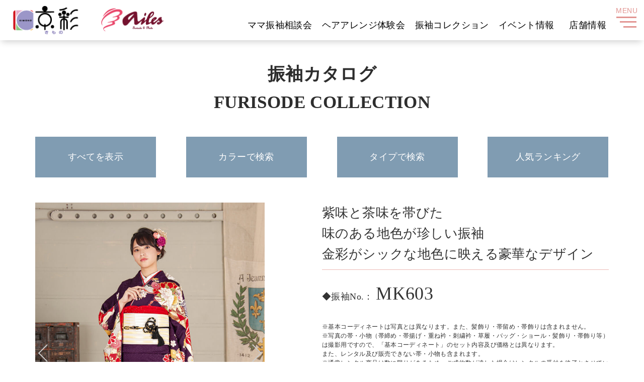

--- FILE ---
content_type: text/html; charset=UTF-8
request_url: https://www.ka-furisode.com/furisode/mk603/
body_size: 55545
content:
<!DOCTYPE html>
<html lang="ja">
<head>
<!-- Google Tag Manager -->
<script>(function(w,d,s,l,i){w[l]=w[l]||[];w[l].push({'gtm.start':
new Date().getTime(),event:'gtm.js'});var f=d.getElementsByTagName(s)[0],
j=d.createElement(s),dl=l!='dataLayer'?'&l='+l:'';j.async=true;j.src=
'https://www.googletagmanager.com/gtm.js?id='+i+dl;f.parentNode.insertBefore(j,f);
})(window,document,'script','dataLayer','GTM-PLPGSZL');</script>
<!-- End Google Tag Manager -->
<meta charset="utf-8">
<meta name="viewport" content="width=device-width, user-scalable=no, minimum-scale=1.0, maximum-scale=1.0">
 <link rel="stylesheet" type="text/css" href="https://www.ka-furisode.com/wp/wp-content/themes/kyosai03/common/css/bootstrap.min.css">
<link rel="stylesheet" href="https://www.ka-furisode.com/wp/wp-content/themes/kyosai03/style.css">
	<style>img:is([sizes="auto" i], [sizes^="auto," i]) { contain-intrinsic-size: 3000px 1500px }</style>
	
		<!-- All in One SEO 4.7.9.1 - aioseo.com -->
		<title>紫味と茶味を帯びた味のある地色が珍しい振袖。金彩がシックな地色に映える豪華なデザイン | 成人式の振袖 購入・レンタル着物ならきもの京彩×エイル｜平塚・三ツ境・海老名・厚木・町田・藤沢・相模原・相模大野</title>
	<meta name="description" content="※基本コーディネートは写真とは異なります。また、髪飾り・帯留め・帯飾りは含まれません。 ※写真の帯・小物（帯締" />
	<meta name="robots" content="max-image-preview:large" />
	<link rel="canonical" href="https://www.ka-furisode.com/furisode/mk603/" />
	<meta name="generator" content="All in One SEO (AIOSEO) 4.7.9.1" />
		<meta property="og:locale" content="ja_JP" />
		<meta property="og:site_name" content="成人式の振袖 購入・レンタル着物ならきもの京彩×エイル｜平塚・三ツ境・海老名・厚木・町田・藤沢・相模原・相模大野 |" />
		<meta property="og:type" content="article" />
		<meta property="og:title" content="紫味と茶味を帯びた味のある地色が珍しい振袖。金彩がシックな地色に映える豪華なデザイン | 成人式の振袖 購入・レンタル着物ならきもの京彩×エイル｜平塚・三ツ境・海老名・厚木・町田・藤沢・相模原・相模大野" />
		<meta property="og:description" content="※基本コーディネートは写真とは異なります。また、髪飾り・帯留め・帯飾りは含まれません。 ※写真の帯・小物（帯締" />
		<meta property="og:url" content="https://www.ka-furisode.com/furisode/mk603/" />
		<meta property="article:published_time" content="2021-09-09T04:20:37+00:00" />
		<meta property="article:modified_time" content="2025-03-19T05:06:10+00:00" />
		<meta name="twitter:card" content="summary" />
		<meta name="twitter:title" content="紫味と茶味を帯びた味のある地色が珍しい振袖。金彩がシックな地色に映える豪華なデザイン | 成人式の振袖 購入・レンタル着物ならきもの京彩×エイル｜平塚・三ツ境・海老名・厚木・町田・藤沢・相模原・相模大野" />
		<meta name="twitter:description" content="※基本コーディネートは写真とは異なります。また、髪飾り・帯留め・帯飾りは含まれません。 ※写真の帯・小物（帯締" />
		<script type="application/ld+json" class="aioseo-schema">
			{"@context":"https:\/\/schema.org","@graph":[{"@type":"BreadcrumbList","@id":"https:\/\/www.ka-furisode.com\/furisode\/mk603\/#breadcrumblist","itemListElement":[{"@type":"ListItem","@id":"https:\/\/www.ka-furisode.com\/#listItem","position":1,"name":"\u5bb6","item":"https:\/\/www.ka-furisode.com\/","nextItem":{"@type":"ListItem","@id":"https:\/\/www.ka-furisode.com\/furisode\/mk603\/#listItem","name":"\u7d2b\u5473\u3068\u8336\u5473\u3092\u5e2f\u3073\u305f\u5473\u306e\u3042\u308b\u5730\u8272\u304c\u73cd\u3057\u3044\u632f\u8896\u3002\u91d1\u5f69\u304c\u30b7\u30c3\u30af\u306a\u5730\u8272\u306b\u6620\u3048\u308b\u8c6a\u83ef\u306a\u30c7\u30b6\u30a4\u30f3"}},{"@type":"ListItem","@id":"https:\/\/www.ka-furisode.com\/furisode\/mk603\/#listItem","position":2,"name":"\u7d2b\u5473\u3068\u8336\u5473\u3092\u5e2f\u3073\u305f\u5473\u306e\u3042\u308b\u5730\u8272\u304c\u73cd\u3057\u3044\u632f\u8896\u3002\u91d1\u5f69\u304c\u30b7\u30c3\u30af\u306a\u5730\u8272\u306b\u6620\u3048\u308b\u8c6a\u83ef\u306a\u30c7\u30b6\u30a4\u30f3","previousItem":{"@type":"ListItem","@id":"https:\/\/www.ka-furisode.com\/#listItem","name":"\u5bb6"}}]},{"@type":"Organization","@id":"https:\/\/www.ka-furisode.com\/#organization","name":"\u304d\u3082\u306e\u4eac\u5f69\u00d7\u30a8\u30a4\u30eb\uff5c\u307e\u308b\u3084\u307e\u4eac\u5f69\u30b0\u30eb\u30fc\u30d7","url":"https:\/\/www.ka-furisode.com\/","logo":{"@type":"ImageObject","url":"https:\/\/www.ka-furisode.com\/wp\/wp-content\/uploads\/2021\/05\/\u30b5\u30d3\u30b3\u30f3\u7528\u30ed\u30b4.jpg","@id":"https:\/\/www.ka-furisode.com\/furisode\/mk603\/#organizationLogo","width":280,"height":280},"image":{"@id":"https:\/\/www.ka-furisode.com\/furisode\/mk603\/#organizationLogo"}},{"@type":"WebPage","@id":"https:\/\/www.ka-furisode.com\/furisode\/mk603\/#webpage","url":"https:\/\/www.ka-furisode.com\/furisode\/mk603\/","name":"\u7d2b\u5473\u3068\u8336\u5473\u3092\u5e2f\u3073\u305f\u5473\u306e\u3042\u308b\u5730\u8272\u304c\u73cd\u3057\u3044\u632f\u8896\u3002\u91d1\u5f69\u304c\u30b7\u30c3\u30af\u306a\u5730\u8272\u306b\u6620\u3048\u308b\u8c6a\u83ef\u306a\u30c7\u30b6\u30a4\u30f3 | \u6210\u4eba\u5f0f\u306e\u632f\u8896 \u8cfc\u5165\u30fb\u30ec\u30f3\u30bf\u30eb\u7740\u7269\u306a\u3089\u304d\u3082\u306e\u4eac\u5f69\u00d7\u30a8\u30a4\u30eb\uff5c\u5e73\u585a\u30fb\u4e09\u30c4\u5883\u30fb\u6d77\u8001\u540d\u30fb\u539a\u6728\u30fb\u753a\u7530\u30fb\u85e4\u6ca2\u30fb\u76f8\u6a21\u539f\u30fb\u76f8\u6a21\u5927\u91ce","description":"\u203b\u57fa\u672c\u30b3\u30fc\u30c7\u30a3\u30cd\u30fc\u30c8\u306f\u5199\u771f\u3068\u306f\u7570\u306a\u308a\u307e\u3059\u3002\u307e\u305f\u3001\u9aea\u98fe\u308a\u30fb\u5e2f\u7559\u3081\u30fb\u5e2f\u98fe\u308a\u306f\u542b\u307e\u308c\u307e\u305b\u3093\u3002 \u203b\u5199\u771f\u306e\u5e2f\u30fb\u5c0f\u7269\uff08\u5e2f\u7de0","inLanguage":"ja","isPartOf":{"@id":"https:\/\/www.ka-furisode.com\/#website"},"breadcrumb":{"@id":"https:\/\/www.ka-furisode.com\/furisode\/mk603\/#breadcrumblist"},"datePublished":"2021-09-09T13:20:37+09:00","dateModified":"2025-03-19T14:06:10+09:00"},{"@type":"WebSite","@id":"https:\/\/www.ka-furisode.com\/#website","url":"https:\/\/www.ka-furisode.com\/","name":"\u6210\u4eba\u5f0f\u306e\u632f\u8896 \u8cfc\u5165\u30fb\u30ec\u30f3\u30bf\u30eb\u7740\u7269\u306a\u3089\u304d\u3082\u306e\u4eac\u5f69\u00d7\u30a8\u30a4\u30eb\uff5c\u5e73\u585a\u30fb\u4e09\u30c4\u5883\u30fb\u6d77\u8001\u540d\u30fb\u539a\u6728\u30fb\u753a\u7530\u30fb\u85e4\u6ca2\u30fb\u76f8\u6a21\u539f\u30fb\u76f8\u6a21\u5927\u91ce","inLanguage":"ja","publisher":{"@id":"https:\/\/www.ka-furisode.com\/#organization"}}]}
		</script>
		<!-- All in One SEO -->


	<!-- This site is optimized with the Yoast SEO plugin v16.3 - https://yoast.com/wordpress/plugins/seo/ -->
	<link rel="canonical" href="https://www.ka-furisode.com/furisode/mk603/" />
	<meta property="og:locale" content="ja_JP" />
	<meta property="og:type" content="article" />
	<meta property="og:title" content="紫味と茶味を帯びた味のある地色が珍しい振袖。金彩がシックな地色に映える豪華なデザイン - 成人式の振袖 購入・レンタル着物ならきもの京彩×エイル｜平塚・三ツ境・海老名・厚木・町田・藤沢・相模原・相模大野" />
	<meta property="og:description" content="※基本コーディネートは写真とは異なります。また、髪飾り・帯留め・帯飾りは含まれません。 ※写真の帯・小物（帯締め・帯揚げ・重ね衿・刺繍衿・草履・バッグ・ショール・髪飾り・帯飾り等）は撮影用ですので、「基本コーディネート」 [&hellip;]" />
	<meta property="og:url" content="https://www.ka-furisode.com/furisode/mk603/" />
	<meta property="og:site_name" content="成人式の振袖 購入・レンタル着物ならきもの京彩×エイル｜平塚・三ツ境・海老名・厚木・町田・藤沢・相模原・相模大野" />
	<meta property="article:modified_time" content="2025-03-19T05:06:10+00:00" />
	<meta name="twitter:card" content="summary_large_image" />
	<script type="application/ld+json" class="yoast-schema-graph">{"@context":"https://schema.org","@graph":[{"@type":"WebSite","@id":"https://www.ka-furisode.com/#website","url":"https://www.ka-furisode.com/","name":"\u6210\u4eba\u5f0f\u306e\u632f\u8896 \u8cfc\u5165\u30fb\u30ec\u30f3\u30bf\u30eb\u7740\u7269\u306a\u3089\u304d\u3082\u306e\u4eac\u5f69\u00d7\u30a8\u30a4\u30eb\uff5c\u5e73\u585a\u30fb\u4e09\u30c4\u5883\u30fb\u6d77\u8001\u540d\u30fb\u539a\u6728\u30fb\u753a\u7530\u30fb\u85e4\u6ca2\u30fb\u76f8\u6a21\u539f\u30fb\u76f8\u6a21\u5927\u91ce","description":"","potentialAction":[{"@type":"SearchAction","target":"https://www.ka-furisode.com/?s={search_term_string}","query-input":"required name=search_term_string"}],"inLanguage":"ja"},{"@type":"WebPage","@id":"https://www.ka-furisode.com/furisode/mk603/#webpage","url":"https://www.ka-furisode.com/furisode/mk603/","name":"\u7d2b\u5473\u3068\u8336\u5473\u3092\u5e2f\u3073\u305f\u5473\u306e\u3042\u308b\u5730\u8272\u304c\u73cd\u3057\u3044\u632f\u8896\u3002\u91d1\u5f69\u304c\u30b7\u30c3\u30af\u306a\u5730\u8272\u306b\u6620\u3048\u308b\u8c6a\u83ef\u306a\u30c7\u30b6\u30a4\u30f3 - \u6210\u4eba\u5f0f\u306e\u632f\u8896 \u8cfc\u5165\u30fb\u30ec\u30f3\u30bf\u30eb\u7740\u7269\u306a\u3089\u304d\u3082\u306e\u4eac\u5f69\u00d7\u30a8\u30a4\u30eb\uff5c\u5e73\u585a\u30fb\u4e09\u30c4\u5883\u30fb\u6d77\u8001\u540d\u30fb\u539a\u6728\u30fb\u753a\u7530\u30fb\u85e4\u6ca2\u30fb\u76f8\u6a21\u539f\u30fb\u76f8\u6a21\u5927\u91ce","isPartOf":{"@id":"https://www.ka-furisode.com/#website"},"datePublished":"2021-09-09T04:20:37+00:00","dateModified":"2025-03-19T05:06:10+00:00","breadcrumb":{"@id":"https://www.ka-furisode.com/furisode/mk603/#breadcrumb"},"inLanguage":"ja","potentialAction":[{"@type":"ReadAction","target":["https://www.ka-furisode.com/furisode/mk603/"]}]},{"@type":"BreadcrumbList","@id":"https://www.ka-furisode.com/furisode/mk603/#breadcrumb","itemListElement":[{"@type":"ListItem","position":1,"item":{"@type":"WebPage","@id":"https://www.ka-furisode.com/","url":"https://www.ka-furisode.com/","name":"\u30db\u30fc\u30e0"}},{"@type":"ListItem","position":2,"item":{"@type":"WebPage","@id":"https://www.ka-furisode.com/furisode/","url":"https://www.ka-furisode.com/furisode/","name":"\u632f\u8896\u30ae\u30e3\u30e9\u30ea\u30fc"}},{"@type":"ListItem","position":3,"item":{"@id":"https://www.ka-furisode.com/furisode/mk603/#webpage"}}]}]}</script>
	<!-- / Yoast SEO plugin. -->


<link rel="alternate" type="application/rss+xml" title="成人式の振袖 購入・レンタル着物ならきもの京彩×エイル｜平塚・三ツ境・海老名・厚木・町田・藤沢・相模原・相模大野 &raquo; フィード" href="https://www.ka-furisode.com/feed/" />
<link rel="alternate" type="application/rss+xml" title="成人式の振袖 購入・レンタル着物ならきもの京彩×エイル｜平塚・三ツ境・海老名・厚木・町田・藤沢・相模原・相模大野 &raquo; コメントフィード" href="https://www.ka-furisode.com/comments/feed/" />
<script type="text/javascript">
/* <![CDATA[ */
window._wpemojiSettings = {"baseUrl":"https:\/\/s.w.org\/images\/core\/emoji\/15.0.3\/72x72\/","ext":".png","svgUrl":"https:\/\/s.w.org\/images\/core\/emoji\/15.0.3\/svg\/","svgExt":".svg","source":{"concatemoji":"https:\/\/www.ka-furisode.com\/wp\/wp-includes\/js\/wp-emoji-release.min.js?ver=6.7.2"}};
/*! This file is auto-generated */
!function(i,n){var o,s,e;function c(e){try{var t={supportTests:e,timestamp:(new Date).valueOf()};sessionStorage.setItem(o,JSON.stringify(t))}catch(e){}}function p(e,t,n){e.clearRect(0,0,e.canvas.width,e.canvas.height),e.fillText(t,0,0);var t=new Uint32Array(e.getImageData(0,0,e.canvas.width,e.canvas.height).data),r=(e.clearRect(0,0,e.canvas.width,e.canvas.height),e.fillText(n,0,0),new Uint32Array(e.getImageData(0,0,e.canvas.width,e.canvas.height).data));return t.every(function(e,t){return e===r[t]})}function u(e,t,n){switch(t){case"flag":return n(e,"\ud83c\udff3\ufe0f\u200d\u26a7\ufe0f","\ud83c\udff3\ufe0f\u200b\u26a7\ufe0f")?!1:!n(e,"\ud83c\uddfa\ud83c\uddf3","\ud83c\uddfa\u200b\ud83c\uddf3")&&!n(e,"\ud83c\udff4\udb40\udc67\udb40\udc62\udb40\udc65\udb40\udc6e\udb40\udc67\udb40\udc7f","\ud83c\udff4\u200b\udb40\udc67\u200b\udb40\udc62\u200b\udb40\udc65\u200b\udb40\udc6e\u200b\udb40\udc67\u200b\udb40\udc7f");case"emoji":return!n(e,"\ud83d\udc26\u200d\u2b1b","\ud83d\udc26\u200b\u2b1b")}return!1}function f(e,t,n){var r="undefined"!=typeof WorkerGlobalScope&&self instanceof WorkerGlobalScope?new OffscreenCanvas(300,150):i.createElement("canvas"),a=r.getContext("2d",{willReadFrequently:!0}),o=(a.textBaseline="top",a.font="600 32px Arial",{});return e.forEach(function(e){o[e]=t(a,e,n)}),o}function t(e){var t=i.createElement("script");t.src=e,t.defer=!0,i.head.appendChild(t)}"undefined"!=typeof Promise&&(o="wpEmojiSettingsSupports",s=["flag","emoji"],n.supports={everything:!0,everythingExceptFlag:!0},e=new Promise(function(e){i.addEventListener("DOMContentLoaded",e,{once:!0})}),new Promise(function(t){var n=function(){try{var e=JSON.parse(sessionStorage.getItem(o));if("object"==typeof e&&"number"==typeof e.timestamp&&(new Date).valueOf()<e.timestamp+604800&&"object"==typeof e.supportTests)return e.supportTests}catch(e){}return null}();if(!n){if("undefined"!=typeof Worker&&"undefined"!=typeof OffscreenCanvas&&"undefined"!=typeof URL&&URL.createObjectURL&&"undefined"!=typeof Blob)try{var e="postMessage("+f.toString()+"("+[JSON.stringify(s),u.toString(),p.toString()].join(",")+"));",r=new Blob([e],{type:"text/javascript"}),a=new Worker(URL.createObjectURL(r),{name:"wpTestEmojiSupports"});return void(a.onmessage=function(e){c(n=e.data),a.terminate(),t(n)})}catch(e){}c(n=f(s,u,p))}t(n)}).then(function(e){for(var t in e)n.supports[t]=e[t],n.supports.everything=n.supports.everything&&n.supports[t],"flag"!==t&&(n.supports.everythingExceptFlag=n.supports.everythingExceptFlag&&n.supports[t]);n.supports.everythingExceptFlag=n.supports.everythingExceptFlag&&!n.supports.flag,n.DOMReady=!1,n.readyCallback=function(){n.DOMReady=!0}}).then(function(){return e}).then(function(){var e;n.supports.everything||(n.readyCallback(),(e=n.source||{}).concatemoji?t(e.concatemoji):e.wpemoji&&e.twemoji&&(t(e.twemoji),t(e.wpemoji)))}))}((window,document),window._wpemojiSettings);
/* ]]> */
</script>
<style id='wp-emoji-styles-inline-css' type='text/css'>

	img.wp-smiley, img.emoji {
		display: inline !important;
		border: none !important;
		box-shadow: none !important;
		height: 1em !important;
		width: 1em !important;
		margin: 0 0.07em !important;
		vertical-align: -0.1em !important;
		background: none !important;
		padding: 0 !important;
	}
</style>
<link rel='stylesheet' id='wp-block-library-css' href='https://www.ka-furisode.com/wp/wp-includes/css/dist/block-library/style.min.css?ver=6.7.2' type='text/css' media='all' />
<style id='classic-theme-styles-inline-css' type='text/css'>
/*! This file is auto-generated */
.wp-block-button__link{color:#fff;background-color:#32373c;border-radius:9999px;box-shadow:none;text-decoration:none;padding:calc(.667em + 2px) calc(1.333em + 2px);font-size:1.125em}.wp-block-file__button{background:#32373c;color:#fff;text-decoration:none}
</style>
<style id='global-styles-inline-css' type='text/css'>
:root{--wp--preset--aspect-ratio--square: 1;--wp--preset--aspect-ratio--4-3: 4/3;--wp--preset--aspect-ratio--3-4: 3/4;--wp--preset--aspect-ratio--3-2: 3/2;--wp--preset--aspect-ratio--2-3: 2/3;--wp--preset--aspect-ratio--16-9: 16/9;--wp--preset--aspect-ratio--9-16: 9/16;--wp--preset--color--black: #000000;--wp--preset--color--cyan-bluish-gray: #abb8c3;--wp--preset--color--white: #ffffff;--wp--preset--color--pale-pink: #f78da7;--wp--preset--color--vivid-red: #cf2e2e;--wp--preset--color--luminous-vivid-orange: #ff6900;--wp--preset--color--luminous-vivid-amber: #fcb900;--wp--preset--color--light-green-cyan: #7bdcb5;--wp--preset--color--vivid-green-cyan: #00d084;--wp--preset--color--pale-cyan-blue: #8ed1fc;--wp--preset--color--vivid-cyan-blue: #0693e3;--wp--preset--color--vivid-purple: #9b51e0;--wp--preset--gradient--vivid-cyan-blue-to-vivid-purple: linear-gradient(135deg,rgba(6,147,227,1) 0%,rgb(155,81,224) 100%);--wp--preset--gradient--light-green-cyan-to-vivid-green-cyan: linear-gradient(135deg,rgb(122,220,180) 0%,rgb(0,208,130) 100%);--wp--preset--gradient--luminous-vivid-amber-to-luminous-vivid-orange: linear-gradient(135deg,rgba(252,185,0,1) 0%,rgba(255,105,0,1) 100%);--wp--preset--gradient--luminous-vivid-orange-to-vivid-red: linear-gradient(135deg,rgba(255,105,0,1) 0%,rgb(207,46,46) 100%);--wp--preset--gradient--very-light-gray-to-cyan-bluish-gray: linear-gradient(135deg,rgb(238,238,238) 0%,rgb(169,184,195) 100%);--wp--preset--gradient--cool-to-warm-spectrum: linear-gradient(135deg,rgb(74,234,220) 0%,rgb(151,120,209) 20%,rgb(207,42,186) 40%,rgb(238,44,130) 60%,rgb(251,105,98) 80%,rgb(254,248,76) 100%);--wp--preset--gradient--blush-light-purple: linear-gradient(135deg,rgb(255,206,236) 0%,rgb(152,150,240) 100%);--wp--preset--gradient--blush-bordeaux: linear-gradient(135deg,rgb(254,205,165) 0%,rgb(254,45,45) 50%,rgb(107,0,62) 100%);--wp--preset--gradient--luminous-dusk: linear-gradient(135deg,rgb(255,203,112) 0%,rgb(199,81,192) 50%,rgb(65,88,208) 100%);--wp--preset--gradient--pale-ocean: linear-gradient(135deg,rgb(255,245,203) 0%,rgb(182,227,212) 50%,rgb(51,167,181) 100%);--wp--preset--gradient--electric-grass: linear-gradient(135deg,rgb(202,248,128) 0%,rgb(113,206,126) 100%);--wp--preset--gradient--midnight: linear-gradient(135deg,rgb(2,3,129) 0%,rgb(40,116,252) 100%);--wp--preset--font-size--small: 13px;--wp--preset--font-size--medium: 20px;--wp--preset--font-size--large: 36px;--wp--preset--font-size--x-large: 42px;--wp--preset--spacing--20: 0.44rem;--wp--preset--spacing--30: 0.67rem;--wp--preset--spacing--40: 1rem;--wp--preset--spacing--50: 1.5rem;--wp--preset--spacing--60: 2.25rem;--wp--preset--spacing--70: 3.38rem;--wp--preset--spacing--80: 5.06rem;--wp--preset--shadow--natural: 6px 6px 9px rgba(0, 0, 0, 0.2);--wp--preset--shadow--deep: 12px 12px 50px rgba(0, 0, 0, 0.4);--wp--preset--shadow--sharp: 6px 6px 0px rgba(0, 0, 0, 0.2);--wp--preset--shadow--outlined: 6px 6px 0px -3px rgba(255, 255, 255, 1), 6px 6px rgba(0, 0, 0, 1);--wp--preset--shadow--crisp: 6px 6px 0px rgba(0, 0, 0, 1);}:where(.is-layout-flex){gap: 0.5em;}:where(.is-layout-grid){gap: 0.5em;}body .is-layout-flex{display: flex;}.is-layout-flex{flex-wrap: wrap;align-items: center;}.is-layout-flex > :is(*, div){margin: 0;}body .is-layout-grid{display: grid;}.is-layout-grid > :is(*, div){margin: 0;}:where(.wp-block-columns.is-layout-flex){gap: 2em;}:where(.wp-block-columns.is-layout-grid){gap: 2em;}:where(.wp-block-post-template.is-layout-flex){gap: 1.25em;}:where(.wp-block-post-template.is-layout-grid){gap: 1.25em;}.has-black-color{color: var(--wp--preset--color--black) !important;}.has-cyan-bluish-gray-color{color: var(--wp--preset--color--cyan-bluish-gray) !important;}.has-white-color{color: var(--wp--preset--color--white) !important;}.has-pale-pink-color{color: var(--wp--preset--color--pale-pink) !important;}.has-vivid-red-color{color: var(--wp--preset--color--vivid-red) !important;}.has-luminous-vivid-orange-color{color: var(--wp--preset--color--luminous-vivid-orange) !important;}.has-luminous-vivid-amber-color{color: var(--wp--preset--color--luminous-vivid-amber) !important;}.has-light-green-cyan-color{color: var(--wp--preset--color--light-green-cyan) !important;}.has-vivid-green-cyan-color{color: var(--wp--preset--color--vivid-green-cyan) !important;}.has-pale-cyan-blue-color{color: var(--wp--preset--color--pale-cyan-blue) !important;}.has-vivid-cyan-blue-color{color: var(--wp--preset--color--vivid-cyan-blue) !important;}.has-vivid-purple-color{color: var(--wp--preset--color--vivid-purple) !important;}.has-black-background-color{background-color: var(--wp--preset--color--black) !important;}.has-cyan-bluish-gray-background-color{background-color: var(--wp--preset--color--cyan-bluish-gray) !important;}.has-white-background-color{background-color: var(--wp--preset--color--white) !important;}.has-pale-pink-background-color{background-color: var(--wp--preset--color--pale-pink) !important;}.has-vivid-red-background-color{background-color: var(--wp--preset--color--vivid-red) !important;}.has-luminous-vivid-orange-background-color{background-color: var(--wp--preset--color--luminous-vivid-orange) !important;}.has-luminous-vivid-amber-background-color{background-color: var(--wp--preset--color--luminous-vivid-amber) !important;}.has-light-green-cyan-background-color{background-color: var(--wp--preset--color--light-green-cyan) !important;}.has-vivid-green-cyan-background-color{background-color: var(--wp--preset--color--vivid-green-cyan) !important;}.has-pale-cyan-blue-background-color{background-color: var(--wp--preset--color--pale-cyan-blue) !important;}.has-vivid-cyan-blue-background-color{background-color: var(--wp--preset--color--vivid-cyan-blue) !important;}.has-vivid-purple-background-color{background-color: var(--wp--preset--color--vivid-purple) !important;}.has-black-border-color{border-color: var(--wp--preset--color--black) !important;}.has-cyan-bluish-gray-border-color{border-color: var(--wp--preset--color--cyan-bluish-gray) !important;}.has-white-border-color{border-color: var(--wp--preset--color--white) !important;}.has-pale-pink-border-color{border-color: var(--wp--preset--color--pale-pink) !important;}.has-vivid-red-border-color{border-color: var(--wp--preset--color--vivid-red) !important;}.has-luminous-vivid-orange-border-color{border-color: var(--wp--preset--color--luminous-vivid-orange) !important;}.has-luminous-vivid-amber-border-color{border-color: var(--wp--preset--color--luminous-vivid-amber) !important;}.has-light-green-cyan-border-color{border-color: var(--wp--preset--color--light-green-cyan) !important;}.has-vivid-green-cyan-border-color{border-color: var(--wp--preset--color--vivid-green-cyan) !important;}.has-pale-cyan-blue-border-color{border-color: var(--wp--preset--color--pale-cyan-blue) !important;}.has-vivid-cyan-blue-border-color{border-color: var(--wp--preset--color--vivid-cyan-blue) !important;}.has-vivid-purple-border-color{border-color: var(--wp--preset--color--vivid-purple) !important;}.has-vivid-cyan-blue-to-vivid-purple-gradient-background{background: var(--wp--preset--gradient--vivid-cyan-blue-to-vivid-purple) !important;}.has-light-green-cyan-to-vivid-green-cyan-gradient-background{background: var(--wp--preset--gradient--light-green-cyan-to-vivid-green-cyan) !important;}.has-luminous-vivid-amber-to-luminous-vivid-orange-gradient-background{background: var(--wp--preset--gradient--luminous-vivid-amber-to-luminous-vivid-orange) !important;}.has-luminous-vivid-orange-to-vivid-red-gradient-background{background: var(--wp--preset--gradient--luminous-vivid-orange-to-vivid-red) !important;}.has-very-light-gray-to-cyan-bluish-gray-gradient-background{background: var(--wp--preset--gradient--very-light-gray-to-cyan-bluish-gray) !important;}.has-cool-to-warm-spectrum-gradient-background{background: var(--wp--preset--gradient--cool-to-warm-spectrum) !important;}.has-blush-light-purple-gradient-background{background: var(--wp--preset--gradient--blush-light-purple) !important;}.has-blush-bordeaux-gradient-background{background: var(--wp--preset--gradient--blush-bordeaux) !important;}.has-luminous-dusk-gradient-background{background: var(--wp--preset--gradient--luminous-dusk) !important;}.has-pale-ocean-gradient-background{background: var(--wp--preset--gradient--pale-ocean) !important;}.has-electric-grass-gradient-background{background: var(--wp--preset--gradient--electric-grass) !important;}.has-midnight-gradient-background{background: var(--wp--preset--gradient--midnight) !important;}.has-small-font-size{font-size: var(--wp--preset--font-size--small) !important;}.has-medium-font-size{font-size: var(--wp--preset--font-size--medium) !important;}.has-large-font-size{font-size: var(--wp--preset--font-size--large) !important;}.has-x-large-font-size{font-size: var(--wp--preset--font-size--x-large) !important;}
:where(.wp-block-post-template.is-layout-flex){gap: 1.25em;}:where(.wp-block-post-template.is-layout-grid){gap: 1.25em;}
:where(.wp-block-columns.is-layout-flex){gap: 2em;}:where(.wp-block-columns.is-layout-grid){gap: 2em;}
:root :where(.wp-block-pullquote){font-size: 1.5em;line-height: 1.6;}
</style>
<link rel='stylesheet' id='contact-form-7-css' href='https://www.ka-furisode.com/wp/wp-content/plugins/contact-form-7/includes/css/styles.css?ver=5.4.1' type='text/css' media='all' />
<link rel='stylesheet' id='metaslider-flex-slider-css' href='https://www.ka-furisode.com/wp/wp-content/plugins/ml-slider/assets/sliders/flexslider/flexslider.css?ver=3.96.0' type='text/css' media='all' property='stylesheet' />
<link rel='stylesheet' id='metaslider-public-css' href='https://www.ka-furisode.com/wp/wp-content/plugins/ml-slider/assets/metaslider/public.css?ver=3.96.0' type='text/css' media='all' property='stylesheet' />
<style id='metaslider-public-inline-css' type='text/css'>

        #metaslider_15261.flexslider .slides li {margin-right: 5px !important;}@media only screen and (max-width: 767px) {body:after { display: none; content: "smartphone"; } .hide-arrows-smartphone .flex-direction-nav, .hide-navigation-smartphone .flex-control-paging, .hide-navigation-smartphone .flex-control-nav, .hide-navigation-smartphone .filmstrip{ display: none!important; }}@media only screen and (min-width : 768px) and (max-width: 1023px) {body:after { display: none; content: "tablet"; } .hide-arrows-tablet .flex-direction-nav, .hide-navigation-tablet .flex-control-paging, .hide-navigation-tablet .flex-control-nav, .hide-navigation-tablet .filmstrip{ display: none!important; }}@media only screen and (min-width : 1024px) and (max-width: 1439px) {body:after { display: none; content: "laptop"; } .hide-arrows-laptop .flex-direction-nav, .hide-navigation-laptop .flex-control-paging, .hide-navigation-laptop .flex-control-nav, .hide-navigation-laptop .filmstrip{ display: none!important; }}@media only screen and (min-width : 1440px) {body:after { display: none; content: "desktop"; } .hide-arrows-desktop .flex-direction-nav, .hide-navigation-desktop .flex-control-paging, .hide-navigation-desktop .flex-control-nav, .hide-navigation-desktop .filmstrip{ display: none!important; }}
</style>
<script type="text/javascript" src="https://www.ka-furisode.com/wp/wp-includes/js/jquery/jquery.min.js?ver=3.7.1" id="jquery-core-js"></script>
<script type="text/javascript" src="https://www.ka-furisode.com/wp/wp-includes/js/jquery/jquery-migrate.min.js?ver=3.4.1" id="jquery-migrate-js"></script>
<script type="text/javascript" id="3d-flip-book-client-locale-loader-js-extra">
/* <![CDATA[ */
var FB3D_CLIENT_LOCALE = {"ajaxurl":"https:\/\/www.ka-furisode.com\/wp\/wp-admin\/admin-ajax.php","dictionary":{"Table of contents":"Table of contents","Close":"Close","Bookmarks":"Bookmarks","Thumbnails":"Thumbnails","Search":"Search","Share":"Share","Facebook":"Facebook","Twitter":"Twitter","Email":"Email","Play":"Play","Previous page":"Previous page","Next page":"Next page","Zoom in":"Zoom in","Zoom out":"Zoom out","Fit view":"Fit view","Auto play":"Auto play","Full screen":"Full screen","More":"More","Smart pan":"Smart pan","Single page":"Single page","Sounds":"Sounds","Stats":"Stats","Print":"Print","Download":"Download","Goto first page":"Goto first page","Goto last page":"Goto last page"},"images":"https:\/\/www.ka-furisode.com\/wp\/wp-content\/plugins\/interactive-3d-flipbook-powered-physics-engine\/assets\/images\/","jsData":{"urls":[],"posts":{"ids_mis":[],"ids":[]},"pages":[],"firstPages":[],"bookCtrlProps":[],"bookTemplates":[]},"key":"3d-flip-book","pdfJS":{"pdfJsLib":"https:\/\/www.ka-furisode.com\/wp\/wp-content\/plugins\/interactive-3d-flipbook-powered-physics-engine\/assets\/js\/pdf.min.js?ver=4.3.136","pdfJsWorker":"https:\/\/www.ka-furisode.com\/wp\/wp-content\/plugins\/interactive-3d-flipbook-powered-physics-engine\/assets\/js\/pdf.worker.js?ver=4.3.136","stablePdfJsLib":"https:\/\/www.ka-furisode.com\/wp\/wp-content\/plugins\/interactive-3d-flipbook-powered-physics-engine\/assets\/js\/stable\/pdf.min.js?ver=2.5.207","stablePdfJsWorker":"https:\/\/www.ka-furisode.com\/wp\/wp-content\/plugins\/interactive-3d-flipbook-powered-physics-engine\/assets\/js\/stable\/pdf.worker.js?ver=2.5.207","pdfJsCMapUrl":"https:\/\/www.ka-furisode.com\/wp\/wp-content\/plugins\/interactive-3d-flipbook-powered-physics-engine\/assets\/cmaps\/"},"cacheurl":"https:\/\/www.ka-furisode.com\/wp\/wp-content\/uploads\/3d-flip-book\/cache\/","pluginsurl":"https:\/\/www.ka-furisode.com\/wp\/wp-content\/plugins\/","pluginurl":"https:\/\/www.ka-furisode.com\/wp\/wp-content\/plugins\/interactive-3d-flipbook-powered-physics-engine\/","thumbnailSize":{"width":"150","height":"150"},"version":"1.16.15"};
/* ]]> */
</script>
<script type="text/javascript" src="https://www.ka-furisode.com/wp/wp-content/plugins/interactive-3d-flipbook-powered-physics-engine/assets/js/client-locale-loader.js?ver=1.16.15" id="3d-flip-book-client-locale-loader-js" async="async" data-wp-strategy="async"></script>
<script type="text/javascript" src="https://www.ka-furisode.com/wp/wp-content/plugins/ml-slider/assets/sliders/flexslider/jquery.flexslider.min.js?ver=3.96.0" id="metaslider-flex-slider-js"></script>
<script type="text/javascript" id="metaslider-flex-slider-js-after">
/* <![CDATA[ */
var metaslider_15261 = function($) {
            $('#metaslider_15261').flexslider({ 
                slideshowSpeed:2400,
                animation:'slide',
                controlNav:true,
                directionNav:true,
                pauseOnHover:false,
                direction:'horizontal',
                reverse:false,
                keyboard:true,
                touch:true,
                animationSpeed:400,
                prevText:false,
                nextText:false,
                smoothHeight:false,
                fadeFirstSlide:false,
                easing:"linear",
                slideshow:true,
                pausePlay:false,
                showPlayText:false,
                playText:false,
                pauseText:false,
                itemWidth:250,
                minItems:1,
                move:1,
                itemMargin:5,
                start: function(slider) {
                document.addEventListener('click', function (event) {
                        if (event.target.closest('[role=\'tab\']')) {
                            $('#metaslider_15261').resize();
                        }
                    });
                }
            });
            $(document).trigger('metaslider/initialized', '#metaslider_15261');
        };
        var timer_metaslider_15261 = function() {
            var slider = !window.jQuery ? window.setTimeout(timer_metaslider_15261, 100) : !jQuery.isReady ? window.setTimeout(timer_metaslider_15261, 1) : metaslider_15261(window.jQuery);
        };
        timer_metaslider_15261();
/* ]]> */
</script>
<script type="text/javascript" id="metaslider-script-js-extra">
/* <![CDATA[ */
var wpData = {"baseUrl":"https:\/\/www.ka-furisode.com"};
/* ]]> */
</script>
<script type="text/javascript" src="https://www.ka-furisode.com/wp/wp-content/plugins/ml-slider/assets/metaslider/script.min.js?ver=3.96.0" id="metaslider-script-js"></script>
<script type="text/javascript" src="https://www.ka-furisode.com/wp/wp-content/plugins/ml-slider/assets/easing/jQuery.easing.min.js?ver=3.96.0" id="metaslider-easing-js"></script>
<link rel="stylesheet" href="https://www.ka-furisode.com/wp/wp-content/themes/kyosai03/common/css/slick.css">
 <script type="text/javascript" src="https://www.ka-furisode.com/wp/wp-content/themes/kyosai03/common/slid/jquery.sliderPro.min.js"></script>
  <script type="text/javascript" src="https://www.ka-furisode.com/wp/wp-content/themes/kyosai03/common/js/base.js"></script>
<link rel="shortcut icon" href="/favicon.ico">
<!--[if lt IE 9]>
<script src="https://www.ka-furisode.com/wp/wp-content/themes/kyosai03/common/js/html5shiv.js"></script>
<![endif]-->
	
	</head>
<body id="pageTopLink" class="furisode-template-default single single-furisode postid-2674 fl-builder-2-8-6-1">
<!-- Google Tag Manager (noscript) -->
<noscript><iframe src="https://www.googletagmanager.com/ns.html?id=GTM-PLPGSZL"
height="0" width="0" style="display:none;visibility:hidden"></iframe></noscript>
<!-- End Google Tag Manager (noscript) -->
<!-- <header>
  <div class="header-inner">

  </div>
</header>
 -->

<!-- ヘッダーメニューここから -->
<div id="spNav">
<div class="spNav">
<p id="spNavLogo"><a href="/"><img src="https://www.ka-furisode.com/wp/wp-content/uploads/2021/05/id-ailes.png" alt="まるやま京彩グループ"></a></p>
<!-- PC版ヘッダー　ここから -->
<ul class="pcNav">
<li><a href="/mamafurisode/">ママ振袖相談会</a></li>
<li><a href="/hair_arrange/">ヘアアレンジ体験会</a></li>
<li><a href="/furisode/">振袖コレクション</a></li>
<li><a href="/#eventanq">イベント情報</a><li>
<li><a href="https://www.ka-furisode.com/shop/">店舗情報</a></li>
</ul>
<style>
#spNav.open .pcNav{opacity: 0;transition: all 0.2s;}
</style>
<!-- PC版ヘッダー　ここまで -->
<p class="spMenuTx">MENU</p>
  <div class="toggle_btn">
    <span></span>
    <span></span>
    <span></span>
  </div>
<div class="spOpener">
<!-- スマホハンバーガーメニュー　ここから -->
<ul class="spLink">
<li><a href="/">ホーム</a></li>
<li><a href="/mamafurisode/">ママ振袖相談会</a></li>
<li><a href="/furisode_checklist/">振袖　持ち物チェックリスト</a></li>
<li><a href="/hair_arrange/">ヘアアレンジ体験会</a></li>
<li><a href="/furisode/">振袖コレクション</a></li>
<li><a href="/#eventanq">イベント情報</a></li>
<li><a href="https://www.ka-furisode.com/shop/">店舗情報</a></li>
<li><a href="/privacy/">プライバシーポリシー</a></li>
   <li><a class="blankLinker" href="https://www.kimonoyasan.co.jp/" target="_blank">まるやま・京彩グループ総合HP<span></span></a></li>
   <li><a class="blankLinker" href="https://furisode.kimonoyasan.co.jp/" target="_blank">MKスタイル(振袖)HP<span></span></a></li>
   <li><a class="blankLinker" href="https://www.studioarigatou.com/" target="_blank">スタジオありがとう＆エイル(フォト)HP<span></span></a></li>
</ul>
<!-- スマホハンバーガーメニュー　ここまで -->
<div id="mask">メニューを閉じる</div>

<div class="pcMenu">
<div class="pcMenuIn">
<!-- PCハンバーガーメニュー　ここから -->

<!-- PCハンバーガーメニュー内SNS(非表示)　ここから -->
<!-- <ul class="pcMenuSns">
<li><a href=""><img src="https://www.ka-furisode.com/wp/wp-content/uploads/2021/10/sns_fb.png" alt="facebook"></a></li>
<li><a href=""><img src="https://www.ka-furisode.com/wp/wp-content/uploads/2021/10/sns_tw.png" alt="twitter"></a></li>
<li><a href=""><img src="https://www.ka-furisode.com/wp/wp-content/uploads/2021/10/sns_insta.png" alt="instagram"></a></li>
<li><a href=""><img src="https://www.ka-furisode.com/wp/wp-content/uploads/2021/10/sns_youtube.png" alt="youtube"></a></li>
<li><a href=""><img src="https://www.ka-furisode.com/wp/wp-content/uploads/2021/10/sns_line.png" alt="line"></a></li>
</ul> -->
<!-- PCハンバーガーメニュー内SNS　ここまで -->
<!-- PCハンバーガーメニュー内リンク　ここから -->

<!-- 右寄せされているボタンリンク（非表示） ここから -->
<!-- <ul class="pcMenuR">
  <li><a href="https://www.ka-furisode.com/furisode_collection_form/">来館予約</a></li>
  <li><a href="https://www.ka-furisode.com/furisode_collection_form/">お問い合わせ</a></li>
  <li><a href="https://www.ka-furisode.com/furisode_collection_form/">カタログ請求</a></li>
</ul> -->
<!-- 右寄せされているボタンリンク（非表示） ここまで -->
<ul class="pcMenuL">
<li><a href="/mamafurisode/">ママ振袖相談会</a></li>
<li><a href="/furisode_checklist/">振袖　持ち物チェックリスト</a></li>
<li><a href="/hair_arrange/">ヘアアレンジ体験会</a></li>
</ul>
<ul class="pcMenuL">
  <li><a href="/furisode/">振袖コレクション</a></li>
  <li><a href="https://www.ka-furisode.com/furisode_collection/ranking/">人気ランキング</a></li>
  <li><a href="https://www.ka-furisode.com/furisode_collection/color/">色から選ぶ</a>
      <ul>
  <li><a href="https://www.ka-furisode.com/furisode/category/red/">あか</a></li>
  <li><a href="https://www.ka-furisode.com/furisode/category/pink/">ピンク</a></li>
  <li><a href="https://www.ka-furisode.com/furisode/category/purple/">むらさき</a></li>
  <li><a href="https://www.ka-furisode.com/furisode/category/blue/">あお</a></li>
  <li><a href="https://www.ka-furisode.com/furisode/category/yellow/">きいろ</a></li>
  <li><a href="https://www.ka-furisode.com/furisode/category/green/">みどり</a></li>
  <li><a href="https://www.ka-furisode.com/furisode/category/brown/">ちゃいろ</a></li>
  <li><a href="https://www.ka-furisode.com/furisode/category/black/">くろ</a></li>
  <li><a href="https://www.ka-furisode.com/furisode/category/white/">しろ</a></li>
      </ul></li>
  <li><a href="https://www.ka-furisode.com/furisode_collection/type/">タイプから選ぶ</a>
      <ul>
  <li><a href="https://www.ka-furisode.com/furisode/category/trad/">トラッド</a></li>
  <li><a href="https://www.ka-furisode.com/furisode/category/girlish/">ガーリッシュ</a></li>
  <li><a href="https://www.ka-furisode.com/furisode/category/retro/">レトロ</a></li>
  <li><a href="https://www.ka-furisode.com/furisode/category/cool/">クール</a></li>
      </ul></li>
</ul>

<ul class="pcMenuL">

  <li><a href="/#eventanq">イベント情報</a></li>
  <li><a href="/privacy/">プライバシーポリシー</a></li>
  <li class="mB"><a href="https://www.ka-furisode.com/shop/">店舗一覧</a></li>
   <li><a class="blankLinker" href="https://www.kimonoyasan.co.jp/" target="_blank">まるやま・京彩グループ総合HP<span></span></a></li>
   <li><a class="blankLinker" href="https://furisode.kimonoyasan.co.jp/" target="_blank">MKスタイル(振袖)HP<span></span></a></li>
   <li><a class="blankLinker" href="https://www.studioarigatou.com/" target="_blank">スタジオありがとう＆エイル(フォト)HP<span></span></a></li>
   	<!-- ↑aタグに【 class="blankLinker"】をつけると別窓アイコン出現 -->
</ul>
<!-- PCハンバーガーメニュー内リンク　ここまで -->
</div>
</div>
</div>
</div>
</div>
<!-- ヘッダーメニューここまで -->
<script>
(function($) {
  var $nav   = $('#spNav');
  var $btn   = $('.toggle_btn');
  var $mask  = $('#mask');
  var open   = 'open'; // class
  // menu open close
  $btn.on( 'click', function() {
  	$(".spOpener").slideToggle();
    if ( ! $nav.hasClass( open ) ) {
      $nav.addClass( open );
    } else {
      $nav.removeClass( open );
    }
  });  
  // mask close
  $mask.on('click', function() {
    $nav.removeClass( open );
    $(".spOpener").slideToggle();
  });

jQuery('.pcMenu a').on('click', function() {
  $(".spOpener").slideToggle();
  $nav.removeClass( open );

});

} )(jQuery);
</script>
 <div class="hurisodeHeader">
 
<div class="hurisodeHeaderNav">
<h1>振袖カタログ<span>FURISODE COLLECTION</span></h1>
<ul>
	<li class="hurisodeHeaderNav01"><a class="nav01Link" href="/furisode/">すべてを表示</a></li>
	<li class="hurisodeHeaderNav01 navOpen01"><a class="nav01Link" href="javascript:void(0)">カラーで検索</a>
			<div class="navOpen01In">
			<span class="navFukidashi01"><img src="https://www.ka-furisode.com/wp/wp-content/themes/kyosai03/common/img/ico_fukidashi.png" alt=""></span>
			<div class="navOpen01In2">
					<p>カラーで選ぶ</p>
					<ul>
						<li class="red"><a href="/furisode/category/red/"><img src="https://www.ka-furisode.com/wp/wp-content/themes/kyosai03/common/img/thumb_red.jpg" alt="あか"></a></li>
						<li class="pink"><a href="/furisode/category/pink/"><img src="https://www.ka-furisode.com/wp/wp-content/themes/kyosai03/common/img/thumb_pink.jpg" alt="ピンク"></a></li>
						<li class="purple"><a href="/furisode/category/purple/"><img src="https://www.ka-furisode.com/wp/wp-content/themes/kyosai03/common/img/thumb_purple.jpg" alt="むらさき"></a></li>
						<li class="blue"><a href="/furisode/category/blue/"><img src="https://www.ka-furisode.com/wp/wp-content/themes/kyosai03/common/img/thumb_blue.jpg" alt="あお"></a></li>
						<li class="yellow"><a href="/furisode/category/yellow/"><img src="https://www.ka-furisode.com/wp/wp-content/themes/kyosai03/common/img/thumb_yellow.jpg" alt="きいろ"></a></li>
						<li class="green"><a href="/furisode/category/green/"><img src="https://www.ka-furisode.com/wp/wp-content/themes/kyosai03/common/img/thumb_green.jpg" alt="みどり"></a></li>
						<li class="brown"><a href="/furisode/category/brown/"><img src="https://www.ka-furisode.com/wp/wp-content/themes/kyosai03/common/img/thumb_brown.jpg" alt="茶色"></a></li>
						<li class="black"><a href="/furisode/category/black/"><img src="https://www.ka-furisode.com/wp/wp-content/themes/kyosai03/common/img/thumb_black.jpg" alt="くろ"></a></li>
						<li class="white"><a href="/furisode/category/white/"><img src="https://www.ka-furisode.com/wp/wp-content/themes/kyosai03/common/img/thumb_white.jpg" alt="しろ"></a></li>
					</ul>
			</div>
			</div>
	</li>
	<li class="hurisodeHeaderNav01 navOpen02"><a class="nav01Link" href="javascript:void(0)">タイプで検索</a>
			<div class="navOpen02In">
			<span class="navFukidashi02"><img src="https://www.ka-furisode.com/wp/wp-content/themes/kyosai03/common/img/ico_fukidashi.png" alt=""></span>
			<div class="navOpen02In2">
					<p>タイプで選ぶ</p>
					<ul>
						<li class="mg"><a href="/furisode/category/trad/"><img src="https://www.ka-furisode.com/wp/wp-content/themes/kyosai03/common/img/type_thumb01.jpg" alt=""></a></li>
						<li><a href="/furisode/category/girlish/"><img src="https://www.ka-furisode.com/wp/wp-content/themes/kyosai03/common/img/type_thumb02.jpg" alt=""></a></li>
						<li class="mg"><a href="/furisode/category/retro/"><img src="https://www.ka-furisode.com/wp/wp-content/themes/kyosai03/common/img/type_thumb03.jpg" alt=""></a></li>
						<li><a href="/furisode/category/cool/"><img src="https://www.ka-furisode.com/wp/wp-content/themes/kyosai03/common/img/type_thumb04.jpg" alt=""></a></li>
					</ul>
			</div>
			</div>
	</li>
	<li class="hurisodeHeaderNav01"><a class="nav01Link" href="/furisode_collection/ranking/">人気ランキング</a></li>
</ul>

</div>
</div>
<div class="container">
  <div class="contents">

<div class="furisodeColDetail">
<div class="furisodeColDetailL">
<ul class="galleryDetail">
<li><img src="https://www.ka-furisode.com/wp/wp-content/uploads/2024/04/mk603_01.jpg" alt=""></li>
<li><img src="https://www.ka-furisode.com/wp/wp-content/uploads/2024/04/mk603_02.jpg" alt=""></li>
<li><img src="https://www.ka-furisode.com/wp/wp-content/uploads/2024/04/mk603_03.jpg" alt=""></li>
<li><img src="https://www.ka-furisode.com/wp/wp-content/uploads/2024/04/mk603_05.jpg" alt=""></li>
<li><img src="https://www.ka-furisode.com/wp/wp-content/uploads/2024/04/mk603_04.jpg" alt=""></li>

</ul>

<ul class="choice-btn">
<li><div class="img-shadow"><img src="https://www.ka-furisode.com/wp/wp-content/uploads/2024/04/mk603_01.jpg" alt=""></div></li>
<li><div class="img-shadow"><img src="https://www.ka-furisode.com/wp/wp-content/uploads/2024/04/mk603_02.jpg" alt=""></div></li>
<li><div class="img-shadow"><img src="https://www.ka-furisode.com/wp/wp-content/uploads/2024/04/mk603_03.jpg" alt=""></div></li>
<li><div class="img-shadow"><img src="https://www.ka-furisode.com/wp/wp-content/uploads/2024/04/mk603_05.jpg" alt=""></div></li>
<li><div class="img-shadow"><img src="https://www.ka-furisode.com/wp/wp-content/uploads/2024/04/mk603_04.jpg" alt=""></div></li>

</ul>
</div>
<div class="furisodeColDetailR">
<h1>紫味と茶味を帯びた<br>味のある地色が珍しい振袖<br>金彩がシックな地色に映える豪華なデザイン</h1>
<div class="furisodeColDetailRHead">
<ul class="furisodeColDetailRHeadR">
</ul>

<ul class="furisodeColDetailRHeadL">
	<li>◆振袖No.：</li>
	<li><span>MK603</span></li>
</ul>



</div>
<div class="furisodeColDetailRTxt">
<p>※基本コーディネートは写真とは異なります。また、髪飾り・帯留め・帯飾りは含まれません。<br />
※写真の帯・小物（帯締め・帯揚げ・重ね衿・刺繍衿・草履・バッグ・ショール・髪飾り・帯飾り等）は撮影用ですので、「基本コーディネート」のセット内容及び価格とは異なります。<br />
また、レンタル及び販売できない帯・小物も含まれます。<br />
※通常レンタル商品は数に限りがあるため、ご成約数が達した場合はレンタルの受付を終了とさせていただきます。<br />
※当店では他店舗・実店舗も運営しており、ご注文のタイミングによりましては売り切れや在庫切れが発生する場合がございます。<br />
※写真と実物の色が多少異なることがありますのでご了承ください。</p>
<p>&nbsp;</p>
<p><span style="font-size: 14pt; font-family: serif;"><strong>■ほかの振袖を見る</strong></span><br />
<div id="metaslider-id-15261" style="width: 100%; margin: 0 auto;" class="ml-slider-3-96-0 metaslider metaslider-flex metaslider-15261 ml-slider ms-theme-default" role="region" aria-roledescription="Slideshow" aria-label="250312_トラッド">
    <div id="metaslider_container_15261">
        <div id="metaslider_15261" class="flexslider">
            <ul class='slides'>
                <li style="display: none; width: 100%;" class="slide-15262 ms-image " aria-roledescription="slide" aria-label="slide-15262" data-date="2025-03-14 14:12:05"><a href="https://www.ka-furisode.com/furisode/mk1606/" target="_self" class="metaslider_image_link"><img decoding="async" width="800" height="1200" src="https://www.ka-furisode.com/wp/wp-content/uploads/2024/12/mk16-13-1.jpg" class="slider-15261 slide-15262" alt="" rel="" title="mk16-13-1" srcset="https://www.ka-furisode.com/wp/wp-content/uploads/2024/12/mk16-13-1.jpg 800w, https://www.ka-furisode.com/wp/wp-content/uploads/2024/12/mk16-13-1-200x300.jpg 200w, https://www.ka-furisode.com/wp/wp-content/uploads/2024/12/mk16-13-1-768x1152.jpg 768w, https://www.ka-furisode.com/wp/wp-content/uploads/2024/12/mk16-13-1-400x600.jpg 400w" sizes="(max-width: 800px) 100vw, 800px" /></a></li>
                <li style="display: none; width: 100%;" class="slide-15265 ms-image " aria-roledescription="slide" aria-label="slide-15265" data-date="2025-03-14 14:12:05"><a href="https://www.ka-furisode.com/furisode/mk1607/" target="_self" class="metaslider_image_link"><img decoding="async" width="800" height="1200" src="https://www.ka-furisode.com/wp/wp-content/uploads/2024/12/mk16-12-1.jpg" class="slider-15261 slide-15265" alt="" rel="" title="mk16-12-1" srcset="https://www.ka-furisode.com/wp/wp-content/uploads/2024/12/mk16-12-1.jpg 800w, https://www.ka-furisode.com/wp/wp-content/uploads/2024/12/mk16-12-1-200x300.jpg 200w, https://www.ka-furisode.com/wp/wp-content/uploads/2024/12/mk16-12-1-768x1152.jpg 768w, https://www.ka-furisode.com/wp/wp-content/uploads/2024/12/mk16-12-1-400x600.jpg 400w" sizes="(max-width: 800px) 100vw, 800px" /></a></li>
                <li style="display: none; width: 100%;" class="slide-15267 ms-image " aria-roledescription="slide" aria-label="slide-15267" data-date="2025-03-14 14:12:05"><a href="https://www.ka-furisode.com/furisode/mk1601/" target="_self" class="metaslider_image_link"><img decoding="async" width="800" height="1200" src="https://www.ka-furisode.com/wp/wp-content/uploads/2024/12/mk16-7-1.jpg" class="slider-15261 slide-15267" alt="" rel="" title="mk16-7-1" srcset="https://www.ka-furisode.com/wp/wp-content/uploads/2024/12/mk16-7-1.jpg 800w, https://www.ka-furisode.com/wp/wp-content/uploads/2024/12/mk16-7-1-200x300.jpg 200w, https://www.ka-furisode.com/wp/wp-content/uploads/2024/12/mk16-7-1-768x1152.jpg 768w, https://www.ka-furisode.com/wp/wp-content/uploads/2024/12/mk16-7-1-400x600.jpg 400w" sizes="(max-width: 800px) 100vw, 800px" /></a></li>
                <li style="display: none; width: 100%;" class="slide-15269 ms-image " aria-roledescription="slide" aria-label="slide-15269" data-date="2025-03-14 14:12:05"><a href="https://www.ka-furisode.com/furisode/mk1613/" target="_self" class="metaslider_image_link"><img decoding="async" width="800" height="1200" src="https://www.ka-furisode.com/wp/wp-content/uploads/2024/12/mk16-3-1.jpg" class="slider-15261 slide-15269" alt="" rel="" title="mk16-3-1" srcset="https://www.ka-furisode.com/wp/wp-content/uploads/2024/12/mk16-3-1.jpg 800w, https://www.ka-furisode.com/wp/wp-content/uploads/2024/12/mk16-3-1-200x300.jpg 200w, https://www.ka-furisode.com/wp/wp-content/uploads/2024/12/mk16-3-1-768x1152.jpg 768w, https://www.ka-furisode.com/wp/wp-content/uploads/2024/12/mk16-3-1-400x600.jpg 400w" sizes="(max-width: 800px) 100vw, 800px" /></a></li>
                <li style="display: none; width: 100%;" class="slide-15270 ms-image " aria-roledescription="slide" aria-label="slide-15270" data-date="2025-03-14 14:12:05"><a href="https://www.ka-furisode.com/furisode/mk1204/" target="_self" class="metaslider_image_link"><img decoding="async" width="800" height="1200" src="https://www.ka-furisode.com/wp/wp-content/uploads/2023/12/mk_1204.jpg" class="slider-15261 slide-15270" alt="" rel="" title="mk_1204" srcset="https://www.ka-furisode.com/wp/wp-content/uploads/2023/12/mk_1204.jpg 800w, https://www.ka-furisode.com/wp/wp-content/uploads/2023/12/mk_1204-200x300.jpg 200w, https://www.ka-furisode.com/wp/wp-content/uploads/2023/12/mk_1204-768x1152.jpg 768w, https://www.ka-furisode.com/wp/wp-content/uploads/2023/12/mk_1204-400x600.jpg 400w" sizes="(max-width: 800px) 100vw, 800px" /></a></li>
                <li style="display: none; width: 100%;" class="slide-15273 ms-image " aria-roledescription="slide" aria-label="slide-15273" data-date="2025-03-14 14:12:05"><a href="https://www.ka-furisode.com/furisode/mk1102/" target="_self" class="metaslider_image_link"><img decoding="async" width="800" height="1200" src="https://www.ka-furisode.com/wp/wp-content/uploads/2023/12/mk_1102.jpg" class="slider-15261 slide-15273" alt="" rel="" title="mk_1102" srcset="https://www.ka-furisode.com/wp/wp-content/uploads/2023/12/mk_1102.jpg 800w, https://www.ka-furisode.com/wp/wp-content/uploads/2023/12/mk_1102-200x300.jpg 200w, https://www.ka-furisode.com/wp/wp-content/uploads/2023/12/mk_1102-768x1152.jpg 768w, https://www.ka-furisode.com/wp/wp-content/uploads/2023/12/mk_1102-400x600.jpg 400w" sizes="(max-width: 800px) 100vw, 800px" /></a></li>
            </ul>
        </div>
        
    </div>
</div></p>
</div>
<ul class="detailRBtns">
<li class="detailReserveBtn"><a href="https://www.ka-furisode.com/furisode_collection_form/">来店予約はこちら</a></li>
<li class="detailshopBtn"><a href="https://www.ka-furisode.com/furisode_collection_form/#shop">店舗一覧はこちら</a></li>
</ul>
<ul class="detailRsns">
<li><a href="http://twitter.com/share?url=https://www.ka-furisode.com/furisode/mk603/" target="_blank"><img src="/wp/wp-content/themes/kyosai02/common/img/tw.png" alt=""></a></li>
<li><a href="http://www.facebook.com/share.php?u=https://www.ka-furisode.com/furisode/mk603/" target="_blank"><img src="/wp/wp-content/themes/kyosai02/common/img/fb.png" alt=""></a></li>
<li><a href="https://social-plugins.line.me/lineit/share?url=https://www.ka-furisode.com/furisode/mk603/" target="_blank"><img src="/wp/wp-content/themes/kyosai02/common/img/line.png" alt=""></a></li>
</ul>
<p class="detailBack"><a href="javascript:history.back();">他の振袖を見る</a></p>
</div>
</div>
<div class="clearfix"></div>

  </div><!--end contents-->
</div><!--end container-->
<!-- <footer id="footer" class="footer">
  <div class="footer-inner">

  </div>
</footer> -->
<script type="text/javascript" src="https://www.ka-furisode.com/wp/wp-includes/js/dist/vendor/wp-polyfill.min.js?ver=3.15.0" id="wp-polyfill-js"></script>
<script type="text/javascript" id="contact-form-7-js-extra">
/* <![CDATA[ */
var wpcf7 = {"api":{"root":"https:\/\/www.ka-furisode.com\/wp-json\/","namespace":"contact-form-7\/v1"}};
/* ]]> */
</script>
<script type="text/javascript" src="https://www.ka-furisode.com/wp/wp-content/plugins/contact-form-7/includes/js/index.js?ver=5.4.1" id="contact-form-7-js"></script>
<!--システム・プラグイン用-->

<div class="furisodeFooter">
<h3>まるやま京彩グループ WEBサイト</h3>
<ul>
	<li><a href="https://www.studioarigatou.com/" target="_blank" rel="noopener" itemprop="url"><img src="https://www.ka-furisode.com/wp/wp-content/themes/kyosai03/common/img/site_arigatou-11.jpg" alt=""></a></li>
	<li><a href="https://www.kimonoyasan.co.jp/" target="_blank" rel="noopener" itemprop="url"><img src="https://www.ka-furisode.com/wp/wp-content/themes/kyosai03/common/img/site_maruyama.jpg" alt=""></a></li>
	<li><a href="https://furisode.kimonoyasan.co.jp/" target="_blank" rel="noopener" itemprop="url"><img src="https://www.ka-furisode.com/wp/wp-content/themes/kyosai03/common/img/site_furisode-3.jpg" alt=""></a></li>
</ul>
<p class="copy">Copyright © 2017 まるやま・京彩グループ<br>
本ページのすべて の商標と著作権はそれぞれの所有者に帰属します。</p>
</div>


 <div class="footerFix2">
 <ul>
 	<li class="footerFixReserve2"><a style="background-color:#c91a21;" href="https://www.ka-furisode.com/furisode_collection_form/">来店予約はこちら</a></li>
 	<li class="footerFixShop2"><a style="background-color:#c74169;" href="https://www.ka-furisode.com/furisode_collection_form/#shop">店舗情報</a></li>
 	<li class="footerFixTotop2"><a href="#">PAGE TOP▲</a></li>
 </ul>
 </div>

<script type="text/javascript" src="https://www.ka-furisode.com/wp/wp-content/themes/kyosai03/common/js/slick.min.js"></script>
<script type="text/javascript" src="https://www.ka-furisode.com/wp/wp-content/themes/kyosai03/common/js/common.js"></script>
<script type="text/javascript">
jQuery(".navOpen01").click(function () {
  jQuery(".navOpen01In").slideToggle();
  jQuery(".navOpen01 a").toggleClass("active");
  jQuery(".navOpen02In").slideUp();
  jQuery(".navOpen02 a").removeClass("active");
});
jQuery(".navOpen02").click(function () {
  jQuery(".navOpen02In").slideToggle();
  jQuery(".navOpen02 a").toggleClass("active");
  jQuery(".navOpen01In").slideUp();
  jQuery(".navOpen01 a").removeClass("active");
});
</script>
</body>
</html>


--- FILE ---
content_type: text/css
request_url: https://www.ka-furisode.com/wp/wp-content/themes/kyosai03/style.css
body_size: 57947
content:
@charset "utf-8";
/*
theme Name: まるやま・京彩グループ03
Author: Plusers
*/

body,div,dl,dt,dd,ul,ol,li,
h1,h2,h3,h4,h5,h6,
pre,code,form,fieldset,legend,
p,blockquote,table,th,td, figure, section, article {margin: 0; padding: 0; box-sizing:border-box;}
html {font-size:62.5%;}
body {font:1.3rem "Montserrat","メイリオ","Meiryo","ＭＳ Ｐゴシック","Hiragino Kaku Gothic Pro","ヒラギノ角ゴ Pro W3",sans-serif;line-height:1.5;}
* html body {font-size: small; }
*:first-child+html body {font-size: small;}
img {border: 0; vertical-align: top;}
h1,h2,h3,h4,h5,h6 {font-size: 100%; font-weight: normal;}
ul,dl,ol {text-indent: 0;}
li {list-style: none;}
address,caption,cite,code,dfn,em,strong,th,var {font-style: normal; font-weight: normal;}
sup {vertical-align: text-top;}
sub {vertical-align: text-bottom;}
input,textarea,select {font-family: inherit; font-size: inherit; font-weight:inherit;}
* html input,* html textarea,* html select {font-size: 100%;}
*:first-child+html+input,*:first-child html+textarea,*:first-child+html select {font-size: 100%;}
table {border-collapse: collapse; border-spacing: 0; font-size: inherit;}
th,td {text-align: left; vertical-align: middle;}
caption {text-align: left;}
pre,code,kbd,samp,tt {font-family: monospace;}
* html pre,* html code,* html kbd,* html samp,* html tt {font-size: 100%; line-height: 100%;}
*:first-child+html pre,*:first-child html+code,*:first-child html+kbd,*:first-child+html+samp,*:first-child+html tt {font-size: 108%; line-height: 100%;}
input,select,textarea {font-size: 100%; font-family: Verdana, Helvetica, sans-serif;}
*:focus {outline: none;}
img{height: auto;}
/* base
-------------------------------------------------------*/
body {
  letter-spacing:0.03em;
  color:#333;
}

strong {
  font-weight:bold;
}

a {
  color:#0085B2;
  text-decoration:none;
}

a:hover {
  text-decoration:none;
  -moz-opacity:0.6;
  -webkit-opacity:0.6;
  opacity:0.6;
}

a:hover img{
}

.clearfix:after {
  content:"";
  display:block;
  clear:both;
  height:100%;
}

.clear {
  clear:both;
}
.pcHide{display:none;}
@media screen and (max-width:800px) {
.spHide{display:none;}
.pcHide{display:block;}
}

.inner {
  width:1000px;
  margin:auto;
  position:relative;
}
#contents{
  background-color:#FFF;
}

.inner:after {
  content:"";
  display:block;
  clear:both;
}
@media screen and (max-width:800px) {
body {
  -webkit-text-size-adjust:100%;
}

input[type="button"],
input[type="submit"] {
  -webkit-appearance: none;
}

.spindent {
  padding-left:10px;
  padding-right:10px;
}

a:hover {
  text-decoration:none;
  -moz-opacity:1;
  -webkit-opacity:1;
  opacity:1;
}
}

/* header
-------------------------------------------------------*/
header{
  background:#fff;
}

header h1{
  padding:10px 0;
  width:384px;
  float:left;
}
header h1 img~img{
  margin-left:50px;
}
header h3{
  width:460px;
  padding:10px;
  text-align:center;
  background-color:#000;
  color:#FFF;
  font-weight:bold;
  font-size:26px;
  float:right;
  margin-top:10px;
}
header nav{
  width:76px;
  height:360px;
  position:fixed;
  top:130px;
  right:0;
  z-index:9999;
}
nav.fixedtoform{
  width:76px;
  height:360px;
  position:fixed;
  top:130px;
  right:0;
  z-index:9999;
}
@media screen and (max-width:800px) {
header{
  height:auto;
}
header .inner {
  width:96%;
  overflow:hidden;
}
header nav{
  width:100%;
  height:inherit;
  height:auto;
  top:inherit;
  /*right:inherit;*/
  bottom:0;
}
header nav a img {
    width: 100%;
    max-width: 720px;
}
nav.fixedtoform{
  width:125px;
  height:inherit;
  height:auto;
  top:inherit;
  /*right:inherit;*/
  bottom:50px;
  right: 10px;
    box-shadow: 5px 4px 6px 3px rgba(0,0,0,0.17);
    border-radius:50%;
}
nav.fixedtoform a img {
    width: 100%;
    max-width: 720px;
}
header h1{
  float:none;
  text-align:center;
}
header h1 img{
  width:auto;
  height:24px;
}
header h3{
  width:90%;
  padding:5px;
  font-size:15px;
  float:none;
  margin:10px auto;
}
header h1 img~img{
  margin-left:10px;
}

}
/* main
-------------------------------------------------------*/
section#main{
  background: #FFFFFF;
}
#main figure{
 background: #C2000A;
  width:1000px;
  /* height:680px; */
  margin:auto;
  /* background-image:url(./common/img/title_back.png);
  background-repeat:no-repeat;
  background-position:center top;
  position:relative; */
}
#main figure img {
 max-width: 100%;
 height: auto;
 vertical-align: middle;
}
@media screen and (max-width:800px) {
#main{
  background-size:cover;
  background-position:center bottom;
}
#main figure{
  width:100%;
  /* height:380px; */
  overflow:hidden;

}
}
/* #main img{
  position:absolute;
} */
#main img.imgMain{
  bottom:0;
  right:90px;
  width:100%;
  max-width:580px;
}
#main img.imgTitle{
  left:66px;
  top:60px;
  width:100%;
  max-width:580px;
}
#main img.imgTxt{
  left:0;
  bottom:0;
  width:100%;
  max-width:1200px;
}
#main img.imgTxtSp{
  display:none;
}
@media screen and (max-width:800px) {
#main img.imgMain{
  bottom:80px;
  right:-20px;
  width:69%;
}
#main img.imgTitle{
  left:10px;
  top:20px;
  width:64%;
}
#main img.imgTxtSp{
  display:block;
  left:0;
  bottom:0;
  width:100%;
}
#main img.imgTxt{
  display:none;
}
}
/*common
-------------------------------------------------------*/
.titBg01 h2{
  background-image:url(./common/img/h_bg.png);
  background-repeat:no-repeat;
  background-position: center bottom;
  text-align:center;
  color:#3F003F;
  font-size:34px;
  font-weight:bold;
  letter-spacing:0.15em;
  padding:10px 0;

}
.titBg01 h2 em{
  color:#FF2626;
  font-weight:bold;
}
@media screen and (max-width:800px) {
.titBg01 h2{
  font-size:18px;
  padding:5px 0 20px;

}
}

/* sec01
-------------------------------------------------------*/

.bnrArea{
  margin:0 auto 50px;
  text-align:center;
}
.bnrArea img {
 margin: 20px auto 0;
 max-width: 1000px;
}
#sec01 .inner > p{
  margin:20px auto;
  text-align:center;
  line-height:1.65;
}
@media screen and (max-width:800px) {
.bnrArea{
  margin:10px;
}
.bnrArea img{
  max-width:100%;
}
#sec01 .inner,#tableArea .inner{
  width:96%;
  margin:auto;
}
#sec01 .inner > p{
  text-align:left;
}
}
#sec01 .inner p em{
  color:#3F003F;
}
#sec01 figure{
  padding:20px 0;
}
#sec01 figure img{
  width:100%;
  max-width:1000px;
}
@media screen and (max-width:800px) {
#sec01 figure{
  width:100%;
}
}
#tableArea table.pcTable{
  width:100%;
  /*border:1px #DDD solid;*/
  margin-top:25px;
}

#tableArea table.pcTable thead th{
  background-color:#000;
  color:#FFF;
  font-size:20px;
  text-align:center;
  border-right:1px #FFF solid;
  padding:15px 0;
  vertical-align:middle;
}
#tableArea table.pcTable thead th:last-child{
  border-right:none;
}
#tableArea table.pcTable tbody tr{
  border-bottom:1px #DDD solid;
}
#tableArea table.pcTable tbody tr{
  background-color:#FFF;
}
#tableArea table.pcTable tbody tr:nth-child(2n+1){
  background-color:#EEE;
}
#tableArea table.pcTable tbody th{
  vertical-align:middle;
  text-align:center;
  color:#4C0066;
  font-size:16px;
  font-weight:bold;
  padding:20px 0;
}
#tableArea table.pcTable tbody td{
  vertical-align:middle;
  text-align:center;
  color:#4C0066;
  font-size:16px;
  border-left:1px #DDD solid;
  padding:20px 0;
}
#tableArea table.pcTable tbody td.hairMake{
  font-size:13px;
}
#tableArea table.pcTable tbody td.kaijou{
  font-size:14px;
}
#tableArea table.spTable{
  display:none;
}
.tableArea-notice{
  color: #fff;
  margin: 10px 0 0;
}
@media screen and (max-width:800px) {
#tableArea table.pcTable{
  display:none;
}
#tableArea table.spTable{
  display:table;
  width:100%;
}
#tableArea table.spTable tr th{
  background-color:#000;
  color:#FFF;
  font-weight:bold;
  padding:5px;
  text-align:center;
}
#tableArea table.spTable tr td{
  background-color:#FFF;
  color:#4C0066;
  padding:5px;
  border-bottom:1px #EEE solid;
  border-left:1px #EEE solid;
  text-align:center;
  vertical-align:middle;
}
#tableArea table.spTable tr td:first-child{
  border-left:none;
  font-weight:bold;
}
}


/* formBtnArea
-------------------------------------------------------*/
#formBtnArea{
  padding-bottom:30px;
}
#formBtnArea .inner figure{
  text-align:center;
  padding-bottom:75px;
}
#formBtnArea .inner div{
  text-align:center;
  margin-bottom:20px;
}
#formBtnArea .inner ul{
  margin-left:20px;
}
@media screen and (max-width:800px) {
#formBtnArea .inner figure{
  padding-bottom:20px;
}
#formBtnArea .inner figure img,#formBtnArea .inner div img{
  width:94%;
  max-width:720px;
  margin:auto;
}
#formBtnArea .inner ul{
  width:94%;
  margin-left:inherit;
}
}

/* sec02
-------------------------------------------------------*/
#sec02 h2{
  position:relative;
}
#sec02 h2:after{
  content:url(./common/img/sakura.png);
  position:absolute;
  right:0;
  top:0;
}
@media screen and (max-width:800px) {
#sec02 h2:after{
  display:none;
}
}
#sec02 div.bg .inner div{
  background-image:url(./common/img/sec02_bg_box.png);
  max-width:954px;
  height:604px;
  margin:auto;
  position:relative;
}
#sec02 div.bg .inner .cont01{
  background-image:url(./common/img/sec02_bg_box_2.png);
}
#sec02 div.bg .inner > p{
  width:794px;
  /* width:954px; */
  margin: -40px auto 60px;
}
#sec02 div.bg .inner > a{
  display:block;
  width:900px;
  margin:30px auto;
}
#sec02 div.bg .inner > a > img{
  width:100%;
  max-width:900px;
}
@media screen and (max-width:800px) {
#sec02 div.bg{
  padding:30px 0 0;
}
#sec02 div.bg .inner div{
  background-image:none;
  background-color:#FFF;
  border:1px #F00 solid;
  width:96%;
  height:inherit;
  padding:5px;
}
  #sec02 div.bg .inner .cont01 {
    height:auto;
    background-size: cover;
    background-repeat: no-repeat;
    padding-top: 57.68%;
  }
  #sec02 div.bg .inner .cont01 img.mark {
    display: none;
  }
  #sec02 div.bg .inner .cont01 h3 {
    top: -40px;
  }
#sec02 div.bg .inner > p{
  width:96%;
  margin:10px auto 20px;
}
#sec02 div.bg .inner > a{
  width:96%;
  margin:10px auto;
}
}
#sec02 div.bg .inner div h3{
  position:absolute;
  left:0;
  right:0;
  margin:auto;
  top:-50px;
  width:758px;
  height:104px;
}
#sec02 div.bg .inner div img.mark{
  position:absolute;
  top:-80px;
  left:-30px;
  width:100%;
  max-width:158px;
}
@media screen and (max-width:800px) {
#sec02 div.bg .inner div img.mark{
  position:absolute;
  top:180px;
  left:10px;
  width:30%;
}
#sec02 div.bg .inner div.cont02 img.mark{
  display:none;
}
}
#sec02 div.bg .inner div h3 img{
  width:100%;
  max-width:758px;
}
@media screen and (max-width:800px) {
#sec02 div.bg .inner div h3{
  top:-10px;
  width:100%;
}
}
#sec02 div.bg .inner div > p{
  text-align:center;
  padding-top:80px;
}
@media screen and (max-width:800px) {
#sec02 div.bg .inner div > p{
  text-align:left;
  padding-top:40px;
}
}
#sec02 div.bg .inner div.cont01 ul{
  width:90%;
  display:table;
  margin:15px auto;
}
#sec02 div.bg .inner div.cont01 ul li{
  display:table-cell;
  vertical-align:middle;
  text-align:center;
  width:49%;
}

#sec02 div.bg .inner div.cont01 ul li img{
  width:100%;
  max-width:414px;
}
#sec02 div.bg .inner div.cont01 ul li:nth-child(2) img{
  width:100%;
  max-width:240px;
  display:block;
  margin:15px auto 40px;
}
#sec02 div.bg .inner div.cont01 ul li:nth-child(2) p{
  max-width:400px;
  margin:15px auto;
  line-height:1.6;
}
#sec02 div.bg .inner div.cont01 ul li strong{
  display:block;
  margin:10px auto;
  border-radius:10px;
  background-color:#F03434;
  color:#FFF;
  font-size:20px;
  font-weight:bold;
  text-align:center;
  padding:10px 0;
  width:80%;
}
@media screen and (max-width:800px) {
#sec02 div.bg .inner div.cont01 ul{
  width:90%;
  display:block;
}
#sec02 div.bg .inner div.cont01 ul li{
  display:block;
  width:100%;
}
#sec02 div.bg .inner div.cont01 ul li strong{
  font-size:14px;
}
#sec02 div.bg .inner div.cont01 ul li:nth-child(2) img{
  margin:15px auto;
}
#sec02 div.bg .inner div.cont01 ul li:nth-child(2) p{
  text-align:left;
}
}
#sec02 div.bg .inner div.cont02 figure{
  /*display:table;*/
  width:90%;
  margin:30px auto;
}
#sec02 div.bg .inner div.cont02 figure img{
  width:100%;
  max-width:984px;
}
@media screen and (max-width:800px) {
#sec02 div.bg .inner div.cont02 figure{
  display:block;
  width:96%;
  margin:15px auto;
}
}
/*#sec02 div.bg .inner div.cont02 figure p:last-child{
  text-align:right;
}
#sec02 div.bg .inner div.cont02 strong{
  display:block;
  margin:15px auto;
  width:894px;
}
#sec02 div.bg .inner div.cont02 strong img{
  width:100%;
  max-width:894px;
}
@media screen and (max-width:800px) {
#sec02 div.bg .inner div.cont02 figure{
  display:block;
  width:90%;
  margin:15px auto;
}
#sec02 div.bg .inner div.cont02 figure p{
  display:block;
  margin:15px auto;
  font-size:14px;
}
#sec02 div.bg .inner div.cont02 strong{
  width:100%;
}
}*/
.toForm{
  margin:60px auto;
}
.toForm div.inner > a{
  display:block;
  width:900px;
  margin:30px auto 80px;
}
.toForm div.inner > a > img{
  width:100%;
  max-width:900px;
}
@media screen and (max-width:800px) {
.toForm div.inner > a{
  width:96%;
  margin:10px auto;
}
}

/*
目玉
*/

#medama{
  background-image:url(./common/img/medama_bg.jpg);
  margin: 100px 0 0;
}

#medama .inner h1{
  position:absolute;
  top:-50px;
}
#medama .inner h1 img{
  width:100%;
  max-width:1000px;
}
#medama .inner > img{
  width:100%;
  max-width:1000px;
}
@media screen and (max-width:800px) {
#medama{
  margin: 60px 0 0;
}
#medama .inner{
  width:96%;
  margin:auto;
}
#medama .inner h1{
  position:absolute;
  top:-20px;
}
}
#medama figure{
  display:none;
}
@media screen and (max-width:800px) {
#medama figure{
  display:block;
  margin-top:50px;
}
#medama figure img{
  width:100%;
  max-width:720px;
}
#medama figure h3{
  color:#FFF;
  font-size:15px;
  font-family: "ヒラギノ明朝 ProN W6", "HiraMinProN-W6", "HG明朝E", "ＭＳ Ｐ明朝", "MS PMincho", "MS 明朝", serif;
  font-weight:bold;
  margin-bottom:10px;
}
#medama figure p{
  color:#FFF;
  font-size:14px;
  font-family: "ヒラギノ明朝 ProN W6", "HiraMinProN-W6", "HG明朝E", "ＭＳ Ｐ明朝", "MS PMincho", "MS 明朝", serif;
  margin-bottom:20px;
}
}
#nomal{
  padding:30px 0;
}
#nomal ul{
  width:100%;
  display:table;
  margin:20px auto;
}
#nomal ul li{
  width:50%;
  display:table-cell;
  text-align:center;
}
#nomal ul li img{
  width:100%;
  max-width:400px;
}
@media screen and (max-width:800px) {
#nomal ul{
  display:block;
}
#nomal ul li{
  width:100%;
  display:block;
  margin-bottom:10px;
}
#nomal ul li img{
  width:90%;
}
}

/* 成約特典
-------------------------------------------------------*/
#seiyaku{
  padding:30px 0;
}
#seiyaku .inner div:nth-child(1){
  width:1000px;
  height:360px;
  margin:30px auto 50px;
  padding:10px;
  box-sizing: border-box;
  background-image:url(./common/img/sec04_bg1.png);
}
#seiyaku .inner div:nth-child(2){
  float:left;
}
#seiyaku .inner div:nth-child(3){
  float:right;
}
#seiyaku .inner div:nth-child(2),#seiyaku .inner div:nth-child(3){
  width:492px;
  height:518px;
  padding:10px;
  box-sizing: border-box;
  background-image:url(./common/img/sec04_bg2.png);
}
#seiyaku .inner div h3,
#seiyaku .inner div p{
  text-align:center;
  margin:0 inherit;
}
#seiyaku .inner div:nth-child(2) p{
  margin-top:16px;
}
@media only screen and (max-width:800px) {
#seiyaku div.inner{
  width:95%;
}
#seiyaku .inner div:nth-child(1){
  width:100%;
  height:inherit;
  margin:20px auto 10px;
  background-image:none;
  background-color:#FFF;
}
#seiyaku .inner div:nth-child(2),#seiyaku .inner div:nth-child(3){
  float:none;
  width:100%;
  height:inherit;
  padding:10px;
  background-image:none;
  background-color:#FFF;
}
#seiyaku .inner div:nth-child(1) img,#seiyaku .inner div:nth-child(2) img,#seiyaku .inner div:nth-child(3) img{
  width:100%;
}
}
#seiyaku .inner > p{
  width:100%;
  max-width:535px;
}
#seiyaku .inner > p > img{
  width:100%;
}
/* sec03
-------------------------------------------------------*/
#sec03 {
  background-image:url(./common/img/bg.jpg);
  background-repeat:no-repeat;
  background-position:center top;
  padding-top:40px;
}
#sec03 p{
  text-align:center;
  padding:25px 0;
}
#sec03 h3{
  text-align:center;
  font-size:26px;
  font-weight:bold;
  color:#400040;
  margin:25px auto;
}
@media screen and (max-width:800px) {
#sec03 .inner {
  width:96%;
}
#sec03 p{
  text-align:left;
}
}


/*店舗*/
#shop{
  background-color:#FFF;
  margin:50px auto;
}
#shop .inner{
  width:1100px;
}
@media only screen and (max-width:640px) {
#shop .inner{
  width:96%;
}

}
#shop ul.tablink{
  background-color:#FFF;
  margin:0;padding:0;
}
#shop ul.tablink li{
  display:inline-block;
  box-sizing:border-box;
  width:118px;
  padding:10px 0;
  margin-right:4px;
  font-size:12px;
  background:#FFF;
  border:1px #F0E9E5 solid;
  border-bottom:none;
  text-align:center;
  cursor:pointer;
  border-top-left-radius : 10px;
  -webkit-border-top-left-radius: 10px;
  -moz-border-radius-topleft: 10px;
  border-top-right-radius : 10px;
  -webkit-border-top-right-radius: 10px;
  -moz-border-radius-topright: 10px;
}
#shop ul.tablink li.selected{
  background:#F0E9E5;
  color:#000;
}
#shop ul.tablink li span{
  display:block;
  font-size:14px;
}
#shop ul.tablink li:nth-child(7){
  margin-right:0;
}
#shop .box{
  border:10px #F0E9E5 solid;
  background-color:#FFF;
}
#shop .box .mapArea{
  width:570px;
  box-sizing:border-box;
  padding:5px;
  float:left;
}

#shop .box .txtArea{
  width:470px;
  float:right;
}
#shop .box .txtArea h3{
  font-size:20px;
  font-weight:bold;
  padding:20px 0;
}
#shop .box .txtArea p{margin:0;}
#shop .box .txtArea p.adrs{
  padding: 0 0 10px 40px;
  background-image:url(./common/img/ico_adrs.jpg);
  background-repeat:no-repeat;
}
#shop .box .txtArea p.acss{
  padding: 0 0 10px 40px;
  background-image:url(./common/img/ico_acss.jpg);
  background-repeat:no-repeat;
}
#shop .box .txtArea p.time{
  padding: 0 0 10px 40px;
  background-image:url(./common/img/ico_time.jpg);
  background-repeat:no-repeat;
}
#shop .box .txtArea ul li{
  width:239px;
  margin:10px auto;
}
#shop .box .txtArea ul{
  padding:20px 0;
}
#shop .box .txtArea ul li.web{
  background-color:#FB3F7C;
  padding:16px 0;
  font-size:20px;
  text-align:center;
}
#shop .box .txtArea ul li.web a{
  font-weight:bold;
  color:#FFF;
}
#shop .box .mapArea iframe{
  width:560px;
  height:385px;
}

.tabyContent{display: none;}
.tabyContent.show{display: block;}
@media only screen and (max-width:640px) {
  #shop .box .mapArea{
  width:100%;
  float:none;
  }
  #shop ul.tablink li{
  display:inline-block;
  box-sizing:border-box;
  width:50%;
  padding:10px 0;
  margin-right:0;
  font-size:14px;
  border:none;
  border:1px #F0E9E5 solid;
  border-top-left-radius : 0;
  -webkit-border-top-left-radius: 0;
  -moz-border-radius-topleft: 0;
  border-top-right-radius : 0;
  -webkit-border-top-right-radius: 0;
  -moz-border-radius-topright: 0;
  }
  #shop .box .txtArea{
  width:95%;
  margin:auto;
  float:none;
  }
  #shop .box .txtArea ul{
  width:90%;
  margin:auto;
  }
  #shop .box .txtArea ul li img{
  width:100%;
  }
  #shop .box .mapArea iframe{
  width:100%;
  height:300px;
  }
#customers-voice ul li {
  width: 100%!important;
  padding: 15px;
}
  #customers-voice .inner {
    padding: 0 15px;
  }
}




/* formarea
-------------------------------------------------------*/
body#bg{
  background:#EEEEEE;
}

#formArea{
  /*background:#EEEEEE;*/
  padding:40px 0;
}

#formArea .titlebox{
  background-color:#00664C;
  height:170px;
  border-radius:5px;
  position:relative;
}



#formArea .titlebox h1{
  text-align:center;
  color:#fff;
  font-size:40px;
  font-weight:bold;
  padding-top:16px;
  line-height:138px;
}

#formArea .titlebox .stepbox{
  position:absolute;
  top:20px;
  right:20px;
}

#formArea .formwrap{
  border:1px solid #888888;
  background:#fff;
  margin:20px;
  padding:20px;
}

#formArea .formwrap h2{
  font-size:24px;
  background:#4A0D4A;
  color:#fff;
  padding:10px;
  background-image:none;
  text-align:left;
}

#formArea .formwrap h2+p{
  font-size:17px;
  line-height:1.75em;
  margin:20px 0 20px 20px;
}

#formArea .formwrap ul.twocolumn{
  padding:0 20px 20px 20px;
}

#formArea .formwrap ul.twocolumn li{
  width:50%;
  float:left;
  margin-top:20px;
}

#formArea .formwrap ul.twocolumn li:nth-child(2n+1){
  clear:both;
}

#formArea .formwrap .btnrow{
  text-align:center;
  margin:40px 0 20px 0;
}

#formArea .formwrap .btnrow input{
  display:inline-block;
  width:300px;
  height:50px;
  line-height:50px;
  background:#F6749E;
  border-radius:50px;
  border:0;
  color:#fff;
  font-size:20px;
  cursor:pointer;
}

#formArea .formwrap .formcontent{
  line-height:1em;
  font-size:20px;
}

#formArea .formwrap .formcontent input[type="radio"],
#formArea .formwrap .formcontent input[type="checkbox"]{
  width:20px;
  height:20px;
  vertical-align:text-top;
}

span.red{
  color:#B20000;
}

label{
  cursor:pointer;
}

#formArea .formwrap ul.imgselect span.select{
  background:#666666;
  color:#fff;
  font-size:13px;
  display:inline-block;
  width:5em;
  text-align:center;
  padding:2px 0;
}
#formArea .formwrap ul.imgselect span.selected{
  background:#B41647;
  color:#fff;
  font-size:13px;
  display:inline-block;
  width:5em;
  text-align:center;
  padding:2px 0;
}

#formArea .formwrap ul.imgselect span.hide{
  display:none;
}

#formArea .formwrap ul.imgselect span.show{
  display:inline-block;
}

#formArea .formwrap ul.imgselect li input{

}

#formArea .formwrap ul.column6{
  text-align:center;
  width:auto;
  margin:auto;
}

#formArea .formwrap ul.column6 li{
  text-align:right;
  /*margin-right:14px;*/
  margin-bottom:20px;
  display:inline-block;
}

#formArea .formwrap ul.column6 li img{
  margin-bottom:10px;
  width:138px;
  height:auto;
}

#formArea .formwrap ul.column6 li:nth-child(5n){
  margin-right:0;
}

#formArea .formwrap ul.column6 li:nth-child(4n+1){
}

#formArea .formwrap ul.singlecolumn li~li{
  margin-top:1em;
}


#formArea .formwrap .textarea{
  padding:30px;
}

#formArea .formwrap .textarea textarea{
  width:100%;
  height:15em;
  padding:10px;
  font-size:14px;
  box-sizing:border-box;
}
.error{
  text-align:center;
}

#formArea .formwrap table{
  width:100%;
}
@media screen and (min-width:801px) {
  #formArea table th{width: 250px;}
}
#formArea table th,
#formArea table td{
  padding:15px 10px;
  vertical-align:top;
  box-sizing: border-box;
}

#formArea table td p{
  margin-top:10px;
}

#formArea table td input[type="text"],
#formArea table td input[type="email"],
#formArea table td input[type="tel"],
#formArea table td select{
  padding:5px;
}

#formArea table td input[type="text"],
#formArea table td input[type="email"],
#formArea table td input[type="tel"]{
  width:320px;
}

.must{
  color:#D40205;
  margin-left:0.5em;
}



@media screen and (max-width:800px) {
#formArea{
  padding:10px 0;
}

#formArea .titlebox{
  background-color:#00664C;
  height:auto;
  border-radius:5px;
  position:relative;
  margin-left:10px;
  margin-right:10px;
}

#formArea .titlebox:before{
  display:none;
}

#formArea .titlebox h1{
  font-size:20px;
  font-weight:bold;
  text-indent:inherit;
  padding:10px 70px 10px 10px;
  text-align:left;
  line-height:inherit;
}

#formArea .titlebox .stepbox{
  top:10px;
  right:10px;
}

#formArea .titlebox .stepbox img{
  width:60px;
  height:auto;
}

#formArea .formwrap{
  margin:2%;
  width: 96%;
  padding:10px;
  box-sizing: border-box;
}

#formArea .formwrap h2{
  font-size:16px;
}

#formArea .formwrap h2+p{
  font-size:14px;
  line-height:1.75em;
  margin:10px;
}

#formArea .formwrap ul.twocolumn{
  padding:10px;
}

#formArea .formwrap ul.twocolumn li{
  width:auto;
  float:none;
  margin-top:10px;
}

#formArea .formwrap .formcontent{
  font-size:14px;
}

#formArea .formwrap .formcontent input[type="radio"],
#formArea .formwrap .formcontent input[type="checkbox"]{
  width:auto;
  height:auto;
  vertical-align:text-top;
}

#formArea .formwrap .btnrow input{
  width:100%;
  max-width:300px;
  height:40px;
  line-height:40px;
  border-radius:50px;
  font-size:16px;
}

.inner{
  width:100%;
}

#formArea .formwrap ul.column6{
  width:auto;
}

#formArea .formwrap ul.column6 li{
  float:left;
  display:block;
  text-align:center;
  margin-right:0;
  margin-bottom:20px;
  width:33.3%;
  padding:0 5px;
}

#formArea .formwrap ul.column6 li img{
  width:100%;
  height:auto;
}

#formArea .formwrap ul.column6 li:nth-child(3n+1){
  clear:both;
}

#formArea .formwrap ul.column6 li img{
  max-width:100%;
  height:auto;
}

#formArea .formwrap .textarea{
  padding:10px;
}

#formArea .formwrap .btnrow{
  margin:20px 0;
}
#formArea table{
width: 100%;
table-layout: fixed;
word-break: break-all;
word-wrap: break-all;
}


#formArea table th,
#formArea table td{
  padding:10px;
  display:block;
  box-sizing: border-box;
}

#formArea table th{
  border-top:1px solid #dfdfdf;
  padding-bottom:0;
  font-weight:bold;
}

#formArea table td input[type="text"],
#formArea table td input[type="email"],
#formArea table td input[type="tel"],
#formArea table td select{
  padding:5px;box-sizing: border-box;
  max-width: 90%;
}

#formArea table td input[type="text"],
#formArea table td input[type="email"],
#formArea table td input[type="tel"]{
  width: auto;
  max-width: 90%;
  box-sizing:border-box;
}

#formArea table td select.selectLong {
  width: 100%;
  max-width: 100%;box-sizing: border-box;
}



}/*media end*/

.kinri {
  width: 900px;
  margin-right: auto;
  margin-left: auto;
  display: block;
}

@media screen and (max-width:800px) {
.kinri {
  width: 95%;
  margin-right: auto;
  margin-left: auto;
  display: block;
}
}

#customers-voice ul {
  display: flex;
  flex-wrap: wrap;
  margin-left: -15px;
  margin-right: -15px;
}
#customers-voice ul li {
  width: calc(100% /3);
  padding: 15px;
}
#customers-voice ul li div {
  padding: 15px;
  border: 4px solid #ffbaba;
  border-radius: 10px;
  height: 200px;
}
#customers-voice ul li img {
  width: 100%;
  height: auto;
  box-shadow: 4px 4px 5px #999;
}
#customers-voice ul li figcaption {
  padding: 10px 0;
}
#customers-voice p {
  padding-top: 1em;
}

/* 20190401 Add */
th.p-otherplace {
  background-color: #fff !important;
  border-bottom: solid 1px #000 !important;
  color: #4C0066 !important;
  font-weight: bold;
}
.spTable + .spTable {
 margin-top: 40px;
}

/* 190526 Add & Edit */
br.brsp , .p-spHide {
 display: none;
}
#sec02 {
 padding-top: 45px;
 margin-top: -45px;
 margin-bottom: 100px;
}
#sec02 div.bg{
  padding-top:20px;
}
#sec02 div.bg .inner div.cont01{
  background-image:none;
  height:auto;
 margin:auto;
 max-width:954px;
  position:relative;
}
#sec02 div.bg .inner .cont01{
  background-image:none;
}
#sec02 div.bg .inner div.cont01 h3{
  position:absolute;
  left:50px;
  right:0;
 margin:auto;
 max-width:758px;
  top:-50px;
  height:104px;
}
#sec02 div.bg .inner div.cont01 img.mark{
  position:absolute;
  top:-80px;
  left:20px;
  width:100%;
  max-width:158px;
}
.p-relativeBlock {
 background-image: none !important;
 height: auto !important;
 left: 50%;
 margin: 0 auto;
 position: absolute;
 top: 0;
 transform: translateX(-50%);
 max-width: 954px;
}
.p-relativeBlock figure {
 margin: 0 auto;
 max-width: 954px;
}
.p-relativeBlock figure:nth-of-type(1) {
 margin-top: 45px !important;
 max-width: 709px;
}
.cont01 + p {
 width: 100%;
}
nav.gnav {
 z-index: 2;
 width: 100%;
 box-sizing: border-box;
}
nav.gnav+.bnrArea {
 margin-top: 50px;
}
#gnav01fix ul {
  text-align: center;
 margin: 0px auto 0px;
 max-width: 1000px;
 overflow: visible;
}
#gnav01fix ul li {
 text-align: center!important;
 display: inline-block;
 box-sizing: border-radius
}
@media screen and (min-width:800px) {
#gnav01fix ul li {margin-left:20px;padding-right: 23px;}

#gnav01fix ul li:not(:last-child) {
 border-right: solid 2px #fff;
}
#gnav01fix.color03 ul li:not(:last-child) {
 border-right: solid 2px rgba(85, 85, 85, 1);
}
}
#gnav01fix ul li a {
 color: #fff;
 font-size: 12px;
}
#gnav01fix.color03 ul li a { color: rgba(85, 85, 85, 1) ; font-size: 12px;}
#gnav01fix.color03 ul li{ color: rgba(85, 85, 85, 1) ; font-size: 12px;}
#gnav01fix ul li a:hover{
  color: #333333 ;
  opacity: 1;
}
#gnav01fix.color01 ul li a:hover{
/* background-color:rgba(230, 0, 64, 1);*/
 color:#ffd700;
}
#gnav01fix.color02 ul li a:hover{
/* background-color:rgba(242, 92, 132, 1);*/
 color:#8b008b ;
}
#gnav01fix.color03 ul li a:hover{
/* background-color:rgba(255, 255, 255, 1);*/
 color:#e95295 ;
}
#gnav01fix.color04 ul li a:hover{
/* background-color:rgba(230, 0, 64, 1);*/
 color:#ffd700;
}


@media screen and (min-width:800px) {
#gnav01fix ul li a {
 font-size: 16px;
}
#gnav01fix.color03 ul li a {
 font-size: 16px;
}
}
/* main{
 margin-top: 30px;
} */
/* .is-fixed + main {
 margin-top: 0 !important;
} */
#gnav01fix.is-fixed {
 background-color:rgba(163, 42, 122, .85);
 position: fixed;
 top: 0;
 padding: 0 0 10px;
}
#gnav01fix.color01.is-fixed {
 background-color:rgba(230, 0, 64, 1)!important;
}
#gnav01fix.color02.is-fixed {
 background-color:rgba(242, 92, 132, 1)!important;
}
#gnav01fix.color03.is-fixed {
 background-color:rgba(255, 255, 255, 1) !important;
}
#gnav01fix.color04.is-fixed {
 background-color:rgba(230, 0, 64, 1)!important;
}

#gnav01fix.is-fixed ul {
 margin-bottom: 0;
}
#shop{
 margin:-70px auto 50px;
 padding-top: 110px;
}
.p-cvBtn {
 margin: 50px auto 70px;
 max-width: 900px;
}
.p-cvBtn a {
 padding: 30px 0;
 background-color: #E50B11;
 display: block;
 color: #fff;
 text-align: center;
 border-radius: 5px;
 font-size: 32px;
}
.p-cvBtn a.blink {
 animation: flashing 0.5s ease-out;
 animation-iteration-count: infinite;
}
.blink01 {
 animation: flashing 0.5s ease-out;
 animation-iteration-count: infinite;
}
@keyframes flashing {
 0%   { opacity: 0.65; }
 50%  { opacity: 1;}
 100% { opacity: 0.65; }
}
#customers-voice {
 padding-top: 90px;
 margin-top: -90px;
}
#sec03 {
 padding-top: 130px;
}
#seijin-oshitaku {
 padding-top: 90px;
 margin-top: -90px;
}
#gnav01fix {
 background-color:rgba(163, 42, 122, .85);
 margin-bottom: 0;
}
#gnav01fix.color01 {
 background-color:rgba(230, 0, 64, 1)!important;
}
#gnav01fix.color02 {
 background-color:rgba(242, 92, 132, 1)!important;
}
#gnav01fix.color03 {
 background-color:rgba(255, 255, 255, 1) !important;
}
#gnav01fix.color04 {
 background-color:rgba(230, 0, 64, 1)!important;
}
#gnav01fix ul {
 margin-bottom: 0px;
 padding: 15px 0;

}
#gnav01fix.is-fixed ul {
 padding: 5px 0;
}
#tableArea {
 padding-top: 80px;
 margin-top: -80px;
}
#tableArea .inner.u-inner div h3{
  position:absolute;
  left:0;
  right:0;
  margin:auto;
  top:-50px;
  width:758px;
  height:107px;
}
#tableArea .inner.u-inner div img.mark{
  position:absolute;
  top:-85px;
  /* top:-80px; */
  /* left:120px; */
  right:160px;
  max-width:158px;
}
#tableArea .inner.u-inner div > p {
 padding-top: 90px;
 text-align: center;
}

@media screen and (max-width: 800px) {
 br.brsp {
  display: block;
 }
 #sec02 {
  margin-bottom: 50px;
 }
 #sec02 div.bg {
  padding-top: 0 !important;
 }
 #sec02 img {
  max-width: 100%;
  height: auto;
  vertical-align: middle;
 }
 #sec02 div.bg .inner .cont01 {
  padding-top: 0 !important;
 }
 #sec02 div.bg .inner div.cont01 {
  margin-left: auto !important;
  margin-right: auto !important;
  padding: 0;
 }
 #sec02 div.bg .inner div.cont01 h3 {
  height: auto;
  left: 0;
  top: 0;
 }
 #sec02 div.bg .inner div.cont01 , #sec02 div.bg .inner div.cont01 div {
  border: none !important;
 }
 .p-relativeBlock figure:nth-of-type(1) {
  margin-top: 80px !important;
 }
 .p-relativeBlock {
  left: 48%;
 }
 .p-relativeBlock figure {
  margin-top: 15px;
 }
 .cont01 + p {
  margin-top: 70px !important;
 }
#gnav01fix ul {
   display: flex;
 justify-content: space-between;
 -ms-flex-pack: justify;
  flex-wrap: wrap;
  padding: 0;

 }
#gnav01fix ul li {
  padding-right: 0;
  padding-top: 10px;
  padding-bottom: 10px;
  width: 33.333333%;
 }
#gnav01fix ul li:not(:last-child) {
  border-right: none;
 }
#gnav01fix ul li {
  border: solid 1px #fff;
 }
#gnav01fix.color03 ul li {
  border: solid 1px rgba(85, 85, 85, 1) ;
 }
#gnav01fix ul.is-fixed {
  margin-bottom: 0;
  padding: 0;
 }
#gnav01fix ul.is-fixed ul {
  margin-top: 0;
 }
 .p-cvBtn {
  margin: 50px auto;
  padding: 0 10px;
 }
 .p-cvBtn a {
  font-size: 20px;
 }
 #tableArea .inner.u-inner div.cont02 {
  height: inherit;
  margin-top: 60px;
  padding-bottom: 5px;
 }
 #tableArea .inner.u-inner div img.mark {
  /* display: none; */
  right: 12%;
  top: -37px;
  width: 70px;
 }
 #tableArea .inner.u-inner div h3 {
  top: -20px;
  width: 100%;
 }
 #tableArea .inner.u-inner div h3 img {
  width:100%;
  max-width:758px;
 }
 #tableArea .inner.u-inner div > p {
  padding-top: 60px;
  /* padding-top: 40px; */
  padding-left: 10px;
  padding-right: 10px;
 }
 #tableArea .inner.u-inner div figure {
  display: block;
  margin: 15px auto;
  width: 96%;
 }
 #tableArea .inner.u-inner div figure img {
  height: auto;
  padding: 0 10px;
  width: 94%;
  margin: 0 auto;
  max-width: 894px;
 }
 #shop ul.tablink{
  display: flex;
 }
}

#seiyaku .inner div:nth-child(2) p{
  margin-top:6px;
}
#seiyaku .inner div:nth-child(1) p:last-child , #seiyaku .inner div:nth-child(2) p:last-child , #seiyaku .inner div:nth-child(3) p:last-child {
 font-size: 12px;
 line-height: 1.2;
 margin-top: 5px;
  text-align: left;
}
#seiyaku .inner div:nth-child(1) p:last-child {
 padding-left: 20px;
}


/*　20190706　振袖展店外フェア開催
-------------------------------------------------------*/

#tengai .l-flexCont {
 margin: 40px auto 20px;
}
#tengai .l-flexCont .l-flexBlock {
 display: flex;
 justify-content: space-between;
 -ms-flex-pack: justify;
 margin: 0 auto;
 max-width: 1000px;
 width: 100%;
}
#tengai .l-flexCont .l-flexBlock figure {
 border: 2px solid #ffbaba;
 padding: .5%;
 width: 33%;
}
#tengai .l-flexCont .l-flexBlock figure img {
 width: 100%;
 height: auto;
}

@media screen and (max-width:800px) {
#tableArea table.spTable tr th.tengai {
 border-bottom: 1px solid #fff;
}
#tengai {
 padding: 0 10px;
}
#tengai .l-flexCont .l-flexBlock {
 display: block;
}
#tengai .l-flexCont .l-flexBlock figure {
 margin: 0 auto 20px;
 width: 100%;
 }
}

/*　20190706　通常セットプラン
-------------------------------------------------------*/
#nomal ul{
  width:100%;
 display:flex;
 justify-content: space-between;
 -ms-flex-pack: justify;
  margin:20px auto;
}
#nomal ul li{
  width:32%;
  display:block;
  text-align:center;
}
#nomal ul li img{
  width:100%;
  max-width:400px;
}

@media screen and (max-width:800px) {
#nomal ul{
  display:block;
}
#nomal ul li{
  width:100%;
  margin-bottom:10px;
}
#nomal ul li img{
  width:90%;
}
}

/* 190801 Add */
.p-toottheryear {
 margin: 60px auto 0;
 max-width: 940px;
 text-align: center;
}
.p-toottheryear.l-flexCont .l-flexBlock {
 display: flex;
 justify-content: center;
 -ms-flex-pack: center;
}
.p-toottheryear .l-flexItem {
 width: 100%;
 padding: 20px;
}
.p-toottheryear .l-flexItem a {
 align-items: center;
 background-color: #4C0066;
 box-sizing: border-box;
 display: flex;
 height: 108px;
 justify-content: center;
 -ms-flex-pack: center;
 padding: 0 15px;
 transition: all .3s;
}

.p-toottheryear .l-flexItem a span {
 color: #fff;
 font-size: 22px;
 transition: all .3s;
}

.p-toottheryear .l-flexItem a span span {
 font-size: 30px;
 font-weight: bold;
}

.p-toottheryear .l-flexItem a:hover {
 background-color: #fff;
 border: solid 2px #4C0066;
}

.p-toottheryear .l-flexItem a:hover span {
 color: #4C0066;
}


@media screen and (max-width:800px) {
 .p-toottheryear {
  margin: 20px auto;
 }
 .p-toottheryear.l-flexCont .l-flexBlock {
  display: block;
 }
 .p-toottheryear .l-flexItem {
  padding: 10px;
 }
 .p-toottheryear .l-flexItem a {
  height: 70px;
  padding: 0 7px;
 }

 .p-toottheryear .l-flexItem a span,
 .p-toottheryear .l-flexItem a span span {
  font-size: 20px;
 }

 nav.gnav ul li a {
  font-size: 18px;
 }
}


/* 191227 Add */
.p-quantity {
 margin: 50px auto;
 max-width: 1000px;
 text-align: center;
}

.p-quantity img {
 max-width: 100%;
 height: auto;
 vertical-align: middle;
}

.p-cvBtn a.u-blink {
 padding: 30px 0;
 background-color: rgba(163, 42, 122, 1);
 display: block;
 color: #fff;
 text-align: center;
 border-radius: 5px;
 font-size: 32px;
 margin-top: 50px;
}

.p-shoptitle {
 font-size: 40px;
 font-weight: 700;
 margin-bottom: 30px;
 text-align: center;
}

.p-Block {
 margin: auto;
 max-width: 1000px;
}

.p-Block img {
 max-width: 100%;
 height: auto;
 vertical-align: middle;
}

.p-reasonBlock {
 margin: 60px auto;
}
 .spNone{display: none;}
 .pcNone{display: inline-block;}
 .spOnly{display: none;}
 .pcOnly{display: inline-block;}
@media screen and (max-width:800px) {
 .p-spHide {
  display: block;
 }

 .p-pcHide {
  display: none;
 }
 .spNone{display: inline-block;}
 .pcNone{display: none;}
 .spOnly{display: inline-block;}
 .pcOnly{display: none;}

 .p-cvBtn a.u-blink {
  font-size: 20px;
  margin-top: 20px;
 }

 .p-shoptitle {
  font-size: 24px;
 }

 .p-reasonBlock {
  margin: 40px auto !important;
 }
}


/* 20200122 Add */
.js-imageChange {
 max-width: 100%;
 height: auto;
 vertical-align: middle;
}
.p-figmargin+.p-figmargin {
 margin-top: 50px;
}
.seijin-oshitaku {
 background: #C2000A;
 padding: 50px 0;
}
.seijin-oshitaku .p-heading2 {
 background: none;
 border-bottom: solid 1px #fff;
 color: #fff;
 margin: 0 auto 30px;
 max-width: 1000px;
 padding-bottom: 50px;
}
#tableArea table.pcTable + .bnrArea {
 margin-top: 40px;
}


@media screen and (max-width:800px) {
 .seijin-oshitaku .p-heading2 {
  margin: 0 15px 30px;
 }
 #tableArea table.spTable + .bnrArea {
  margin: 30px 0;
 }
 nav.gnav ul {
  justify-content: flex-start;
  -ms-flex-pack: start;
 }
 #seijin-oshitaku {
  padding-top: 90px;
  margin-top: -90px;
 }
}

/* 20200206 Add */
.p-shoptel_num {
 margin: 0 auto 30px;
 max-width: 360px;
 text-align: center;
 width: 90%;
}

.p-shoptel_num a {
 align-items: center;
 background: #F0980E;
 border-radius: 7px;
 display: flex;
 height: 45px;
 justify-content: center;
 -ms-flex-pack: center;
}

.p-shoptel_num a span {
 color: #fff;
 font-size: 18px;
 font-weight: bold;
 padding-left: 45px;
 position: relative;
}

.p-shoptel_num a span:before {
 background: url(./common/img/icon_tel.png);
 background-size: 30px 24.84375px;
 content: '';
 height: 24.84375px;
 left: 0;
 position: absolute;
 top: 50%;
 transform: translateY(-50%);
 width: 30px;
}

.clearSpace{

}
.clearSpace .fl-row-content-wrap{padding:0!important;margin:0!important;}
.clearSpace .fl-module-content{padding:0!important;margin:0!important;}

#gnav01fix{}

#gnav01fix{
width: 100%;
position: relative;
left: 50%;
transform: translateX(-50%);
max-width: 100vw;
padding:0;margin:0;
}
#gnav01fix.gnav01fix-fixed{
  position: fixed;
  top:70px;
  z-index: 3;
}
.admin-bar #gnav01fix.gnav01fix-fixed{
  position: fixed;
  top:90px;
  z-index: 3;
}
.fl-builder-edit #gnav01fix.gnav01fix-fixed{
width: 100vw;
position: relative;
left: 50%;
transform: translateX(-50%);
max-width: 100vw;
top:0;
}
@media screen and (min-width:800px) {
.footerFix,
.footerFix2{display: none;}
#gnav01fix{margin-top: 20px;}
#floatingBnr01{
  position: fixed!important;
  bottom: 40px!important;
  right:20px!important;
  z-index:19999;
  max-width: 500px;
}
}

.floatingBnrClose {
    position: absolute;
    right: -10px!important;
    top:-10px!important;
    z-index: 9999;
    background-color: #939598;
    border-radius: 50%;
    color: #fff;
    cursor: pointer;
    display: inline-block;
    font-size: 20px;
    height: 25px;
    line-height: 27px;
    text-align: center;
    top: 4px;
    position: absolute;
    right: 4px;
    width: 25px;
}

#floatingBnr01 a:hover{opacity: 1;}
@media screen and (max-width:800px) {
#gnav01fix.gnav01fix-fixed{
  top:65px;
}
.admin-bar #gnav01fix.gnav01fix-fixed{
  top:65px;
}
.floatingBnrClose {
    position: absolute;
    right: 5px!important;
    top:-10px!important;
}
#floatingBnr01{
  position: fixed!important;
  bottom: 80px!important;
  left:0;
  z-index:19999;
  width: 100%;
  box-sizing: border-box;
  padding:0 20px;
}
#floatingBnr01 img{width: 100%;}
.footerFix,
.footerFix2{
  position: fixed!important;
  bottom: 0!important;
  left:0;
  z-index:9999;
  width: 100%;
}

.footerFix ul li{
  float: left;
  height: 40px;
  line-height: 40px;
  width: 50%;
background-color:#eee;
text-align: center;
}
.footerFixShop a{  background-color:#000;}
.footerFixTotop a{  background-color:#ad4389;}
.footerFix ul li a{
  display: block;
  color: #fff;
}
.footerFix2 ul li{
  float: left;
  height: 30px;
  line-height: 30px;
  width: 50%;
background-color:#eee;
text-align: center;
}
.footerFix2 ul li.footerFixReserve2{
  float: right;width: 50%;
  line-height: 60px;height: 60px;
}
.footerFix2 ul li a{display: block;color: #fff;}
.footerFixShop2 a{  background-color:#c74169;}
.footerFixTotop2 a{  background-color:#3e3e3f;}
.footerFixReserve2 a{background-color:#c91a21;}
}
img{max-width: 100%;}
.hurisodeHeader{
  width: 100%;
  max-width: 1200px;
  margin:0 auto 50px;
  font-family: "游明朝体", "Yu Mincho", YuMincho, "ヒラギノ明朝 Pro", "Hiragino Mincho Pro", "MS P明朝", "MS PMincho", serif;
}
@media screen and (min-width:800px) {
.hurisodeHeader{padding-top: 80px;}
.mainWrap{padding-top: 70px;}
.mainWrap2{padding-top: 110px;}
}
@media screen and (max-width:799px) {
.hurisodeHeader{padding-top: 20px;}
.mainWrap{padding-top: 65px;}
.mainWrap2{padding-top: 85px;}
}
.hurisodeCommonWrap{
  padding:0 2.48%;
  width: 100%;
  box-sizing: border-box;
}
.hurisodeCommonWrapIn{
  width: 100%;
  max-width: 1140px;
  margin:0 auto;
  font-family: "游明朝体", "Yu Mincho", YuMincho, "ヒラギノ明朝 Pro", "Hiragino Mincho Pro", "MS P明朝", "MS PMincho", serif;
}

.hurisodeHeaderNav h1{
  font-size: 35px;
  text-align: center;
  color: #2d2d2d;
  margin:40px 0;
  line-height: 1.6;
  font-weight: bold;
}
.hurisodeHeaderNav h1 span{display: block;margin:0px 0;}
.hurisodeHeaderNav ul{
  font-size: 0;
}
.hurisodeHeaderNav ul li.hurisodeHeaderNav01{
  font-size: 18px;
  display: inline-block;
  width: 20%;
  margin:0 2.48%;
  text-align: center;vertical-align: top;
}
.hurisodeHeaderNav ul li.hurisodeHeaderNav01 a.nav01Link{
  display: block;
  background-color:#809cb2;
  color: #fff;
  padding:25px 0;
  box-sizing: border-box;
  border:2px solid #809cb2;
  text-decoration: none;
}
.hurisodeHeaderNav ul li.hurisodeHeaderNav01 a.nav01Link:hover,
.hurisodeHeaderNav ul li.hurisodeHeaderNav01 a.nav01Link.active{
  background-color:#fff;
  color: #809cb2;
  border:2px solid #809cb2;
}
.navOpen01In,
.navOpen02In{display: none;}
@media screen and (min-width:799px) {
.navOpen01,
.navOpen02{position: relative;}
.navOpen01In{position: absolute;width: 450px;z-index: 3;left:-105px;}
.navOpen02In{position: absolute;width: 350px;z-index: 3;left:-55px;}
}
.navOpen01In2,
.navOpen02In2{
background:#809cb2;
background-size: 15px auto;
box-sizing: border-box;
border:2px solid #fff;
}
.navOpen01In p,
.navOpen02In p{color: #fff;padding:10px 0 5px;text-align: center;}
.navOpen01In ul{text-align: left;padding:5px 5px 0;background-color:#fff;margin:10px;font-size: 0;}
.navOpen02In ul{text-align: left;padding:5px;background-color:#fff;margin:10px;font-size: 0;}
@media screen and (min-width:799px) {
.navOpen01In ul li{padding:0;display: inline-block;font-size: 16px;margin:0px 1.5% 5px 0; width: 32%}
.navOpen01In ul li:nth-of-type(3n){margin-right: 0;}
}
@media screen and (max-width:799px) {
.navOpen01In ul li{padding:0;display: inline-block;font-size: 16px;margin:0px 1.8% 5px 0; width: 49%}
.navOpen01In ul li:nth-of-type(2n){margin-right: 0;}
}
.navOpen01In ul li a{ }
.navOpen02In ul li{display: inline-block;width: 49%;margin:0 0% 5px;box-sizing: border-box;padding:5px 5px 0;}
.navOpen02In ul li a{display: block;}
.navOpen02In ul li.mg{margin-right: 1.8%}
.navFukidashi01,
.navFukidashi02{width: 100%;height: 25px;display: block;margin-bottom: -2px;}
.navFukidashi01 img{width: 25px; height: 25px;}
.navFukidashi02 img{width: 25px; height: 25px;}
/*.navOpen01In .red{background-color:#c91c1d;}
.navOpen01In .pink{background-color:#c31671;}
.navOpen01In .purple{background-color:#7f1c74;}
.navOpen01In .blue{background-color:#1c2c69;}
.navOpen01In .yellow{background-color:#fed400;}
.navOpen01In .green{background-color:#1b853b;}
.navOpen01In .brown{background-color:#7a4e22;}
.navOpen01In .black{background-color:#000;}
.navOpen01In .white{background-color:#fff;}
.navOpen01In .white a{color: #2d2d2d;}*/
@media screen and (max-width:799px) {
.hurisodeHeader{
  margin:0 auto 20px;
}
.hurisodeHeaderNav h1{
  font-size: 23px;
  text-align: center;
  color: #2d2d2d;
  margin:20px 0;
  line-height: 1.6;
  font-weight: bold;
}
.hurisodeHeaderNav ul li.hurisodeHeaderNav01{
  font-size: 16px;
  width: 45.8%;
  margin:0 2% 15px;
}
.hurisodeHeaderNav ul li.hurisodeHeaderNav01 a.nav01Link{
  padding:10px 0;
}
.navOpen01,
.navOpen02{position: relative;}
.navOpen01In{position: absolute; right: 0; width: 280px;z-index: 3;text-align: right;}
.navOpen02In{position: absolute; left: 0; width: 280px;z-index: 3;text-align: left;}
.navFukidashi01 img{width: 25px; height: 25px;margin-right: 25px;}
.navFukidashi02 img{width: 25px; height: 25px;margin-left: 25px;}
}

.colTitle01{
  border-radius: 5px;
  width: 100%;
  color: #fff;
  padding:25px 20px 20px;
  box-sizing: border-box;
  font-size: 18px;
  font-weight: bold;
}
.colTitle01.blue{background-color:#1c2c69;}
.colTitle01.red{background-color:#c91c1d;}
.colTitle01.pink{background-color:#c31671;}
.colTitle01.purple{background-color:#7f1c74;}
.colTitle01.blue{background-color:#1c2c69;}
.colTitle01.yellow{background-color:#fed400;}
.colTitle01.green{background-color:#1b853b;}
.colTitle01.brown{background-color:#7a4e22;}
.colTitle01.black{background-color:#000;}
.colTitle01.white{background-color:#fff; color: #000!important;border:2px solid #000;box-sizing: border-box;}
.colTitle01.black{background-color:#000;}
.colTitle01.trad{background-color:#dd5519;}
.colTitle01.girlish{background-color:#d60950;}
.colTitle01.retro{background-color:#b18e49;}
.colTitle01.cool{background-color:#3a9e93;}
@media screen and (max-width:799px) {
.colTitle01{
  padding:18px 15px 15px;
  font-size: 16px;
}
}


.listItems{
  font-size: 0;
  margin:40px 0 0;
}
@media screen and (min-width:799px){
 .listItems li{
  width: 32%;
  margin-bottom: 20px;
  font-size: 16px;
  display: inline-block;
}
.listItems li:nth-child(3n+2) {margin-left:1.9%;margin-right: 1.9%;}
}
@media screen and (max-width:799px){
.listItems li{
  width: 48.5%;
  background: #3D9FB1;
  margin-bottom: 20px;
  font-size: 16px;
  display: inline-block;
}

.listItems li:nth-child(2n+1) {
  margin-right: 2.8%;
}
}

.furisodeColDetail{
  max-width: 1140px;
  margin:0 auto;
  font-size: 16px;
}
@media screen and (min-width:799px){
.furisodeColDetailL{
  width: 40%;
  float: left;
}
.furisodeColDetailR{
  width: 50%;
  float: right;
}
.furisodeColDetail{
  max-width: 1140px;
  margin:0 auto;
  font-size: 18px;
}
}
@media screen and (max-width:799px){
.furisodeColDetail{
  padding:0 15px;
  font-size: 16px;
}
.furisodeColDetailL{
  text-align: center;
  max-width: 500px;
  margin:0 auto;
}
}

.furisodeColDetailR h1{
    font-family: "游明朝体", "Yu Mincho", YuMincho, "ヒラギノ明朝 Pro", "Hiragino Mincho Pro", "MS P明朝", "MS PMincho", serif;
  font-size: 26px;
  padding-bottom: 10px;
  margin-bottom: 20px;
  border-bottom: 1px solid #ecbab5;
  line-height: 1.6;
}
.furisodeColDetailRHeadL li{
  display: inline-block;
    font-family: "游明朝体", "Yu Mincho", YuMincho, "ヒラギノ明朝 Pro", "Hiragino Mincho Pro", "MS P明朝", "MS PMincho", serif;
}
.furisodeColDetailRHeadL li span{
  font-size: 36px;
}
.furisodeColDetailRHeadL li{
  display: inline-block;
}
.furisodeColDetailRTxt{
  margin: 30px 0 40px;
  font-size: 12px;
}
.detailRsns{margin:30px 0 20px;}
.detailRsns li{
  width: 45px;
  display: inline-block;
  margin-right: 5px;
}
.furisodeColDetailRHeadR{
  margin-bottom: 20px;
}
.furisodeColDetailRHeadR li{
  display: inline-block;
  font-size: 22px;
  text-align: center;
  padding:5px 15px 3px;
  color: #fff;
}
.furisodeColDetailRHeadR li.reccomend{
  background-color: #00a99d;
}
.furisodeColDetailRHeadR li.new{
  background-color: #fe817f;
}
.furisodeColDetailRHeadR li.ranking{
  background:#bf74a9 url(common/img/crown01.png) no-repeat 15px 12px;
  background-size: 25px auto;
  padding-left: 50px;
}
.furisodeColDetailRHeadR li.ranking span{font-weight: bold;}


.detailRBtns li{
  width: 300px;
  margin-bottom: 15px;
  font-size: 26px;
}
.detailRBtns li a{
  width: 300px;
  display: block;
  padding:13px 15px 10px;
  color: #fff;
  text-align: center;
}
.detailBack{margin:40px 0 0;}
.detailBack a{
  padding:10px;
  font-size: 20px;
  background-color:#898989;
  color: #fff;
}

@media screen and (max-width:799px){
.furisodeColDetailR h1{
  font-size: 20px;
  margin-top: 20px;
}
.furisodeColDetailRHeadL li span{
  font-size: 26px;
}
.furisodeColDetailRTxt{
  margin: 20px 0 30px;
}
.furisodeColDetailRHeadR{
  margin-bottom: 0px;
}
.furisodeColDetailRHeadR li{
  display: inline-block;
  font-size: 18px;
  text-align: center;
  padding:5px 10px 3px;
  color: #fff;
  margin-bottom: 10px;
}
.detailRBtns li{
  width: 100%;
  margin-bottom: 10px;
  font-size: 20px;
}
.detailRBtns li a{
  width: 100%;
  padding:8px 15px 5px;
}
.detailRsns{margin:20px 0 20px;text-align: center;}
.detailRsns li{
  width: 45px;
  display: inline-block;
  margin-right: 2.5px;
  margin-left: 2.5px;
}
.detailBack{margin:40px 0 40px;text-align: center;}
.detailBack a{
  width: 100%;
  display: block;
  padding:10px;
  font-size: 20px;
  background-color:#898989;
  color: #fff;
}
}

.detailRBtns li.detailReserveBtn{background-color: #cd2627;}
.detailRBtns li.detailshopBtn{background-color: #83a0b7;}
.galleryDetail{margin:0 0 5px}
.galleryDetail li{list-style:none}
.slick-prev,.slick-next{position:absolute;z-index:3;top:42%;cursor:pointer;outline:none;border-top:2px solid #ccc;border-right:2px solid #ccc;height:25px;width:25px}
.slick-prev{left:2.5%;transform:rotate(-135deg)}
.slick-next{right:2.5%;transform:rotate(45deg)}
.choice-btn{width:100%}
.choice-btn .slick-track{width:100%!important}
.choice-btn li{cursor:pointer;outline:none;float:left;width:23%!important;list-style:none;margin-right:2.65%;margin-bottom:10px}
.choice-btn li:nth-of-type(4n){margin-right:0}
.choice-btn li img{width:100%;height:auto;box-sizing:border-box;border:3px solid #fff}
.choice-btn li.slick-current img{opacity:1;border:3px solid #fa7e82}

.furisodeFooter{
  max-width: 1140px;
  margin:0 auto;
  font-size: 16px;
  padding-top: 80px;
  text-align: center;
}
.furisodeFooter h3{
  color: #600050;
  font-weight: 700;
  font-size: 26px;
  text-align: center;
  border-bottom: 1px solid #cccccc;
  padding-bottom: 25px;
  margin-bottom: 40px;
}
.furisodeFooter ul{
  display: flex;
  justify-content: space-between;
  flex-wrap: wrap;
}
.furisodeFooter ul li{width: 32%;margin-bottom:20px}
.furisodeFooter p.copy{font-size: 14px;padding:80px 0 40px;}

@media screen and (max-width:799px){
  .furisodeFooter{
  padding:40px 10px 0;
}
.furisodeFooter ul li{width: 100%;margin-bottom: 15px;}
.furisodeFooter h3{
  color: #600050;
  font-size: 20px;
  padding-bottom: 15px;
  margin-bottom: 20px;
}
.furisodeFooter p.copy{font-size: 14px;padding:20px 0 40px;}
}
@media screen and (min-width:799px) {
    ul.spLink{display: none;}
}
@media screen and (max-width:799px) {
  .pcNav{display: none;}
  .pcMenu{display: none;}

}
#spNavLogo{width: 250px;margin:5px 5px 10px;float: left;}
#spNav{position: fixed;height: 65px;background-color:#fff;z-index: 100;width: 100%;
box-shadow: -1px 7px 12px -4px rgba(0,0,0,0.19);
-webkit-box-shadow: -1px 7px 12px -4px rgba(0,0,0,0.19);
-moz-box-shadow: -1px 7px 12px -4px rgba(0,0,0,0.19);
left: 0;
top: 0;
}
.spOpener{
  position: fixed;
   z-index: 10000;
  top:65px;
  left:0;
 width: 100%;
  background-color:rgba(255,255,255,0.9);  
  font-family: "游明朝体", "Yu Mincho", YuMincho, "ヒラギノ明朝 Pro", "Hiragino Mincho Pro", "MS P明朝", "MS PMincho", serif;
  display: none;
}
.spOpener ul.spLink li{
  font-size:15px;
}
.spOpener ul.spLink li a{color: #000;padding:5px 10px;border-bottom:1px solid #666;display: block;}
.spOpener{border-top: 1px solid #666;width: 100%;}
.spMenuTx{position:fixed;top:6px;right:13px;color:#e29592;font-size:10px}
.toggle_btn{display:block;position:fixed;top:17px;right:15px;width:25px;height:30px;transition:all .5s;cursor:pointer;z-index:3}
.toggle_btn span{display:block;position:absolute;left:0;width:25px;height:2px;background-color:#e29592;border-radius:0;transition:all .5s}
.toggle_btn span:nth-child(1){top:7px;left:0;width:25px}
.toggle_btn span:nth-child(2){top:14px;left:5px;width:20px}
.toggle_btn span:nth-child(3){bottom:7px;left:10px;width:15px}
.toggle_btn span:nth-child(1){top:7px;left:0;width:25px}
.toggle_btn span:nth-child(2){top:14px;left:5px;width:20px}
.toggle_btn span:nth-child(3){bottom:7px;left:10px;width:15px}
.open .toggle_btn span{background-color:#e29592}
.open .toggle_btn span:nth-child(1){-webkit-transform:translateY(10px) rotate(-315deg);transform:translateY(10px) rotate(-315deg);top:4px;width:25px;left:0}
.open .toggle_btn span:nth-child(2){opacity:0;width:25px;left:0}
.open .toggle_btn span:nth-child(3){-webkit-transform:translateY(-10px) rotate(315deg);transform:translateY(-10px) rotate(315deg);bottom:4px;width:25px;left:0}
#mask{display: block;padding:15px;font-size: 16px;background-color:#b7b8b8;text-align: center;border-top:1px solid #666;border-bottom:1px solid #666;margin-top: 20px;}

@media screen and (min-width:799px) {
.spOpener{display: none;top:80px;background-color:#fff;}
.admin-bar .spOpener{display: none;top:112px;background-color:#fff;}
#mask{display: none;}
#spNav{position: fixed;height: 80px;left:0;top:0;}
.admin-bar #spNav{position: fixed;height: 80px;left:0;top:32px;}

#spNavLogo{width: 380px;margin:5px 0 10px 10px;float: left;}
.pcNav{float: right;margin-right: 75px;}
.pcNav li{display: inline-block;margin-top: 37px;font-size: 18px;padding-left: 15px;}
.pcNav li a{color:#000;}

.pcMenu{margin:25px 5% 50px;display: block;}
.pcMenuIn{position: relative;width: 100%;float: left;}
.pcMenu .pcMenuSns{position: absolute;right: 0;bottom:25px;}
.pcMenu .pcMenuSns li{display: inline-block;width: 25px;margin-left: 25px;}
.pcMenuR{width: 25%;float: right;max-width: 250px;}
.pcMenuR li{margin-bottom:10px; }
.pcMenuR li a{display: block;width: 100%;height: 40px;line-height: 40px;text-align: center;background-color:#e29592; color: #fff;border:1px solid #e29592;}
.pcMenuL{float: left;width: 25%;}
.pcMenuL .mB{margin-bottom: 98px;}
.pcMenuL li{color: #000;font-size: 15px;margin-bottom: 25px;}
.pcMenuL li a{color: #000}
.pcMenuL li ul li{position: relative;padding-left: 20px;margin-top: 8px;margin-bottom:0;font-size: 13px;}
.pcMenuL li ul li:before{
  position: absolute;
  content:"";
  width: 15px;
  height: 1px;
  top:49%;
  left:0px;
  background-color: #000;
}


.spMenuTx{position:fixed;top:11px;right:13px;color:#e29592;font-size:14px}
.admin-bar .spMenuTx{position:fixed;top:43px;right:13px;color:#e29592;font-size:14px}
.toggle_btn{display:block;position:fixed;top:20px;right:15px;width:40px;height:35px;transition:all .5s;cursor:pointer;z-index:3}
.admin-bar .toggle_btn{display:block;position:fixed;top:52px;right:15px;width:40px;height:35px;transition:all .5s;cursor:pointer;z-index:3}
.toggle_btn span{display:block;position:absolute;left:0;width:40px;height:3px;background-color:#e29592;border-radius:0;transition:all .5s}
.toggle_btn span:nth-child(1){top:13px;left:0;width:40px}
.toggle_btn span:nth-child(2){top:22px;left:7px;width:33px}
.toggle_btn span:nth-child(3){bottom:0;left:14px;width:26px}
.open .toggle_btn span{background-color:#e29592}
.open .toggle_btn span:nth-child(1){-webkit-transform:translateY(10px) rotate(-315deg);transform:translateY(10px) rotate(-315deg);top:13px;width:40px;left:0}
.open .toggle_btn span:nth-child(2){opacity:0;width:40px;left:0}
.open .toggle_btn span:nth-child(3){-webkit-transform:translateY(-10px) rotate(315deg);transform:translateY(-10px) rotate(315deg);bottom:0;width:40px;left:0}
}

@media screen and (min-width:799px) and (max-width:1230px) {
  .pcNav li{display: inline-block;margin-top: 37px;font-size: 16px;padding-left: 15px;}
}

.pcMenuL li{font-family: "ヒラギノ明朝 ProN W6", "HiraMinProN-W6", "HG明朝E", "ＭＳ Ｐ明朝", "MS PMincho", "MS 明朝", serif;
}
.blankLinker span{
  display: inline-block;
  background:url(https://www.ka-furisode.com/wp/wp-content/uploads/2021/10/blank.png) no-repeat center center;
  background-size: 15px auto;
  width: 15px;height: 15px;
  margin-top: 6px;
  margin-left: 5px;
}
@media screen and (max-width:1175px) {
.pcNav{display: none;}

}
@media screen and (max-width:800px) {
.commonFt{display: none!important;}
}
.commonFt{
  background-color: #ddd;
  display: block;
  width: 100%;
  font-size: 14px;
  float: left;
  padding:50px 0;
}
.commonFt a{color: #252525;}
.commonFtIn{
  max-width: 1100px;
  margin:0 auto;
}
.commonFt01{
  width: 33%;
  float: left;
}
.commonFt01 h3{font-size: 16px;font-weight: bold;margin-bottom: 20px;}
.commonFt01 h4{font-size: 15px;font-weight: bold;margin-bottom: 10px;margin-top: 20px;}
.normHoz{margin-bottom: 10px;}
.normHoz li{display: inline-block;position: relative;padding-right: 10px;}
.normHoz li:before{
  position: absolute;
  content: "";
  width: 1px;
  height: 10px;
    right:0px;
    top:5px;
    background-color:#484848;
}
.normHoz li:last-child:before{
  position: static;
}
.normHoz li a{color: #484848;}

.tbl01 table{border-top:1px solid #999;}
.tbl01 table td,
.tbl01 table th{border-bottom:1px solid #999;padding:5px;}

@media screen and (max-width:800px) {
#wpadminbar{display: none!important;height: 0;}
html{margin-top: 0!important;}
}
.fl-builder-edit #spNav{display: none!important;}

--- FILE ---
content_type: application/javascript
request_url: https://www.ka-furisode.com/wp/wp-content/themes/kyosai03/common/js/base.js
body_size: 5506
content:
 //ナビゲーションスクロールで固定
jQuery(document).ready(function () {
    var newHead = jQuery('#gnav01fix');    
    jQuery(window).scroll(function () {
        if (jQuery(this).scrollTop() > 100) {
            jQuery('#gnav01fix').addClass('gnav01fix-fixed');
        } else {
            jQuery('#gnav01fix').removeClass('gnav01fix-fixed');
        }
    });


});

jQuery(function(){
	//SPナビ
	jQuery("#menubtn").click(function(){
		jQuery("#menu").slideToggle();
		jQuery(this).toggleClass("active");
		return false;
	});

	jQuery("#navclose").click(function(){
		jQuery("#menu").toggleClass("open");
		return false;
	});

	//ページトップ
	jQuery("#pagetop").click(function() {
		jQuery('body, html').animate({ scrollTop: 0 }, 500);
		return false;
 	});

	//tabs
	jQuery(".tabs-menu a").click(function(event) {
			event.preventDefault();
			jQuery(this).parent().addClass("current");
			jQuery(this).parent().siblings().removeClass("current");
			var tab = jQuery(this).attr("href");
			jQuery(".tab-content").not(tab).css("display", "none");
			jQuery(tab).fadeIn();
	});

	//検索ポップアップ
/*
	var winW = jQuery(window).width();
	if(winW <= 800){
		jQuery(".titlebox").click(function(){
			jQuery("#modal").fadeIn();
			jQuery("body").prepend("<div class='overlaybg'>");
			return false;
		});
		jQuery("#modalclose, .overlaybg").click(function(){
			jQuery("#modal").fadeOut();
			jQuery(".overlaybg").remove();
			return false;
		});
	}
*/
	//サイド検索 背景色
	jQuery("#color input[type='checkbox']").click(function(){
		if(jQuery(this).is(':checked')){
			jQuery(this).parent().parent("dd").addClass("checked");
		}else{
			jQuery(this).parent().parent("dd").removeClass("checked");
		}
	});
	jQuery("#color input[type='checkbox']:checked").each(function(){
			jQuery(this).parent().parent("dd").addClass("checked");
	});

	//検索 きもの選択ボタン
	jQuery("#type input").click(function(){
		jQuery("#type img.on").addClass("hide");
		jQuery("#type img.off").removeClass("hide");
		jQuery(this).siblings("img.on").removeClass("hide");
		jQuery(this).siblings("img.off").addClass("hide");
	});
	jQuery("#type input:checked").each(function(){
		jQuery(this).siblings("img.on").removeClass("hide");
		jQuery(this).siblings("img.off").addClass("hide");
	});

	//検索 クリアボタン
	jQuery("#clear").click(function(){
		jQuery(this.form).find("textarea, :text, select").val("").end().find(":checked").prop("checked", false);
		jQuery(".checked").removeClass("checked");
		return false;
	});

	
	
	//サイドランキングタブ
	jQuery("aside .ranking .tabs li a").click(function(){
		var target = jQuery(this).attr("href");
		jQuery("aside .ranking .tabs li a").removeClass("current");
		jQuery(this).addClass("current");
		
		jQuery("aside .ranking .ranklist").hide();
		
		jQuery(target, ".ranking").show();
		
		return false;
	});

	//ページ内スクロール
	jQuery('a.scroll').click(function(){
		var speed = 500;
		var href= jQuery(this).attr("href");
		var target = jQuery(href == "#" || href == "" ? 'html' : href);
		var position = target.offset().top;
		jQuery("html, body").animate({scrollTop:position}, speed, "swing");
		return false;
	});




});

//レスポンシブ画像
jQuery(function () {
 var jQueryelem = jQuery('.js-imageChange');
 var sp = '_sp.';
 var pc = '_pc.';
 var replaceWidth = 720;//ブレイクポイント
 function imageSwitch() {
  var windowWidth = parseInt(jQuery(window).width());
  jQueryelem.each(function () {
   var jQuerythis = jQuery(this);
   if (windowWidth >= replaceWidth) {
    jQuerythis.attr('src', jQuerythis.attr('src').replace(sp, pc));
   } else {
    jQuerythis.attr('src', jQuerythis.attr('src').replace(pc, sp));
   }
  });
 }
 imageSwitch();
 var resizeTimer;
 jQuery(window).on('resize', function () {
  clearTimeout(resizeTimer);
  resizeTimer = setTimeout(function () {
   imageSwitch();
  }, 100);
 });
});

  jQuery(document).ready(function(jQuery) {
   jQuery('#simple').sliderPro({
    width: 277, //横幅
    height: 470,
    arrows: true, //左右の矢印
    fadeArrows: false,
    buttons: true, //ナビゲーションボタン
    slideDistance: 50, //スライド同士の距離
    visibleSize: '100%', //前後のスライドを表示
   });
   jQuery('#simple2').sliderPro({
    width: 277, //横幅
    height: 470,
    arrows: true, //左右の矢印
    fadeArrows: false,
    buttons: true, //ナビゲーションボタン
    slideDistance: 50, //スライド同士の距離
    visibleSize: '100%', //前後のスライドを表示
   });
   jQuery('#simple3').sliderPro({
    width: 277, //横幅
    height: 470,
    arrows: true, //左右の矢印
    fadeArrows: false,
    buttons: true, //ナビゲーションボタン
    slideDistance: 50, //スライド同士の距離
    visibleSize: '100%', //前後のスライドを表示
   });
  });

jQuery(function() {
  let tabs = jQuery(".taby"); // tabのクラスを全て取得し、変数tabsに配列で定義
  jQuery(".taby").on("click", function() { // tabをクリックしたらイベント発火
    jQuery(".selected").removeClass("selected"); // activeクラスを消す
    jQuery(this).addClass("selected"); // クリックした箇所にactiveクラスを追加
    const index = tabs.index(this); // クリックした箇所がタブの何番目か判定し、定数indexとして定義
    jQuery(".tabyContent").removeClass("show").eq(index).addClass("show"); // showクラスを消して、contentクラスのindex番目にshowクラスを追加
  })
})



--- FILE ---
content_type: application/javascript
request_url: https://www.ka-furisode.com/wp/wp-content/themes/kyosai03/common/js/common.js
body_size: 1090
content:
jQuery('.galleryDetail').slick({
    infinite: true, //スライドをループさせるかどうか。初期値はtrue。
    fade: true, //フェードの有効化
    arrows: true,//左右の矢印あり
    prevArrow: '<div class="slick-prev"></div>',//矢印部分PreviewのHTMLを変更
    nextArrow: '<div class="slick-next"></div>',//矢印部分NextのHTMLを変更
});

//選択画像の設定
jQuery('.choice-btn').slick({
    infinite: true, //スライドをループさせるかどうか。初期値はtrue。
    slidesToShow: 10, //表示させるスライドの数
    focusOnSelect: true, //フォーカスの有効化
    asNavFor: '.galleryDetail', //連動させるスライドショーのクラス名
});
  
//下の選択画像をスライドさせずに連動して変更させる設定。
jQuery('.galleryDetail').on('beforeChange', function(event, slick, currentSlide, nextSlide) {
    var index = nextSlide; //次のスライド番号
    //サムネイルのslick-currentを削除し次のスライド要素にslick-currentを追加
    jQuery(".choice-btn .slick-slide").removeClass("slick-current").eq(index).addClass("slick-current");
});
  
